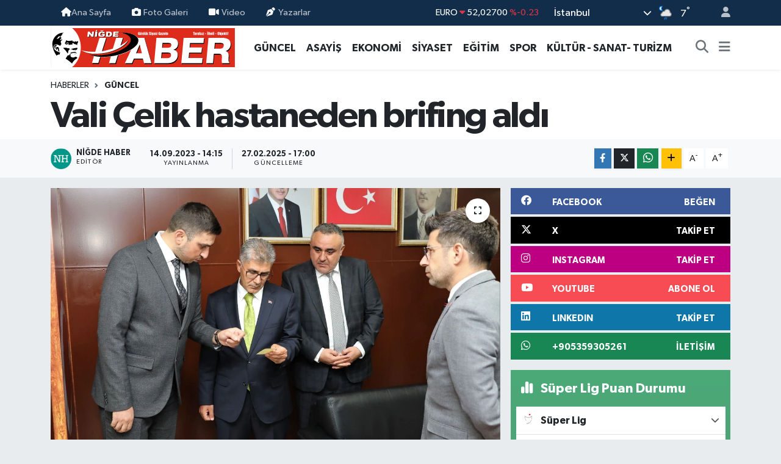

--- FILE ---
content_type: text/html; charset=UTF-8
request_url: https://www.nigdehaber.com.tr/vali-celik-hastaneden-brifing-aldi
body_size: 25540
content:
<!DOCTYPE html>
<html lang="tr" data-theme="flow">
<head>
<link rel="dns-prefetch" href="//www.nigdehaber.com.tr">
<link rel="dns-prefetch" href="//nigdehabercomtr.teimg.com">
<link rel="dns-prefetch" href="//static.tebilisim.com">
<link rel="dns-prefetch" href="//www.googletagmanager.com">
<link rel="dns-prefetch" href="//www.facebook.com">
<link rel="dns-prefetch" href="//www.twitter.com">
<link rel="dns-prefetch" href="//www.instagram.com">
<link rel="dns-prefetch" href="//www.linkedin.com">
<link rel="dns-prefetch" href="//www.youtube.com">
<link rel="dns-prefetch" href="//api.whatsapp.com">
<link rel="dns-prefetch" href="//www.w3.org">
<link rel="dns-prefetch" href="//x.com">
<link rel="dns-prefetch" href="//pinterest.com">
<link rel="dns-prefetch" href="//t.me">
<link rel="dns-prefetch" href="//facebook.com">
<link rel="dns-prefetch" href="//media.api-sports.io">
<link rel="dns-prefetch" href="//tebilisim.com">
<link rel="dns-prefetch" href="//twitter.com">

    <meta charset="utf-8">
<title>Vali Çelik hastaneden brifing aldı - Niğde Haber Gazetesi</title>
<link rel="canonical" href="https://www.nigdehaber.com.tr/vali-celik-hastaneden-brifing-aldi">
<meta name="viewport" content="width=device-width,initial-scale=1">
<meta name="X-UA-Compatible" content="IE=edge">
<meta name="robots" content="max-image-preview:large">
<meta name="theme-color" content="#122d4a">
<meta name="title" content="Vali Çelik hastaneden brifing aldı">
<meta name="articleSection" content="news">
<meta name="datePublished" content="2023-09-14T14:15:00+03:00">
<meta name="dateModified" content="2025-02-27T17:00:08+03:00">
<meta name="articleAuthor" content="Niğde Haber">
<meta name="author" content="Niğde Haber">
<link rel="amphtml" href="https://www.nigdehaber.com.tr/vali-celik-hastaneden-brifing-aldi/amp">
<meta property="og:site_name" content="Niğde Haber Gazetesi">
<meta property="og:title" content="Vali Çelik hastaneden brifing aldı">
<meta property="og:description" content="">
<meta property="og:url" content="https://www.nigdehaber.com.tr/vali-celik-hastaneden-brifing-aldi">
<meta property="og:image" content="https://nigdehabercomtr.teimg.com/nigdehaber-com-tr/uploads/2023/09/vali-celik-hastanede-brifing-aldi-2.jpeg">
<meta property="og:type" content="article">
<meta property="og:article:published_time" content="2023-09-14T14:15:00+03:00">
<meta property="og:article:modified_time" content="2025-02-27T17:00:08+03:00">
<meta name="twitter:card" content="summary_large_image">
<meta name="twitter:site" content="@nigde_haber">
<meta name="twitter:title" content="Vali Çelik hastaneden brifing aldı">
<meta name="twitter:description" content="">
<meta name="twitter:image" content="https://nigdehabercomtr.teimg.com/nigdehaber-com-tr/uploads/2023/09/vali-celik-hastanede-brifing-aldi-2.jpeg">
<meta name="twitter:url" content="https://www.nigdehaber.com.tr/vali-celik-hastaneden-brifing-aldi">
<link rel="shortcut icon" type="image/x-icon" href="https://nigdehabercomtr.teimg.com/nigdehaber-com-tr/uploads/2023/07/587fb3a05e.jpg">
<link rel="manifest" href="https://www.nigdehaber.com.tr/manifest.json?v=6.6.4" />
<link rel="preload" href="https://static.tebilisim.com/flow/assets/css/font-awesome/fa-solid-900.woff2" as="font" type="font/woff2" crossorigin />
<link rel="preload" href="https://static.tebilisim.com/flow/assets/css/font-awesome/fa-brands-400.woff2" as="font" type="font/woff2" crossorigin />
<link rel="preload" href="https://static.tebilisim.com/flow/assets/css/weather-icons/font/weathericons-regular-webfont.woff2" as="font" type="font/woff2" crossorigin />
<link rel="preload" href="https://static.tebilisim.com/flow/vendor/te/fonts/gibson/Gibson-Bold.woff2" as="font" type="font/woff2" crossorigin />
<link rel="preload" href="https://static.tebilisim.com/flow/vendor/te/fonts/gibson/Gibson-BoldItalic.woff2" as="font" type="font/woff2" crossorigin />
<link rel="preload" href="https://static.tebilisim.com/flow/vendor/te/fonts/gibson/Gibson-Italic.woff2" as="font" type="font/woff2" crossorigin />
<link rel="preload" href="https://static.tebilisim.com/flow/vendor/te/fonts/gibson/Gibson-Light.woff2" as="font" type="font/woff2" crossorigin />
<link rel="preload" href="https://static.tebilisim.com/flow/vendor/te/fonts/gibson/Gibson-LightItalic.woff2" as="font" type="font/woff2" crossorigin />
<link rel="preload" href="https://static.tebilisim.com/flow/vendor/te/fonts/gibson/Gibson-SemiBold.woff2" as="font" type="font/woff2" crossorigin />
<link rel="preload" href="https://static.tebilisim.com/flow/vendor/te/fonts/gibson/Gibson-SemiBoldItalic.woff2" as="font" type="font/woff2" crossorigin />
<link rel="preload" href="https://static.tebilisim.com/flow/vendor/te/fonts/gibson/Gibson.woff2" as="font" type="font/woff2" crossorigin />


<link rel="preload" as="style" href="https://static.tebilisim.com/flow/vendor/te/fonts/gibson.css?v=6.6.4">
<link rel="stylesheet" href="https://static.tebilisim.com/flow/vendor/te/fonts/gibson.css?v=6.6.4">

<style>:root {
        --te-link-color: #333;
        --te-link-hover-color: #000;
        --te-font: "Gibson";
        --te-secondary-font: "Gibson";
        --te-h1-font-size: 60px;
        --te-color: #122d4a;
        --te-hover-color: #194c82;
        --mm-ocd-width: 85%!important; /*  Mobil Menü Genişliği */
        --swiper-theme-color: var(--te-color)!important;
        --header-13-color: #ffc107;
    }</style><link rel="preload" as="style" href="https://static.tebilisim.com/flow/assets/vendor/bootstrap/css/bootstrap.min.css?v=6.6.4">
<link rel="stylesheet" href="https://static.tebilisim.com/flow/assets/vendor/bootstrap/css/bootstrap.min.css?v=6.6.4">
<link rel="preload" as="style" href="https://static.tebilisim.com/flow/assets/css/app6.6.4.min.css">
<link rel="stylesheet" href="https://static.tebilisim.com/flow/assets/css/app6.6.4.min.css">



<script type="application/ld+json">{"@context":"https:\/\/schema.org","@type":"WebSite","url":"https:\/\/www.nigdehaber.com.tr","potentialAction":{"@type":"SearchAction","target":"https:\/\/www.nigdehaber.com.tr\/arama?q={query}","query-input":"required name=query"}}</script>

<script type="application/ld+json">{"@context":"https:\/\/schema.org","@type":"NewsMediaOrganization","url":"https:\/\/www.nigdehaber.com.tr","name":"Ni\u011fde Haber, Ni\u011fde Haber Gazetesi, Ni\u011fde gazete","logo":"https:\/\/nigdehabercomtr.teimg.com\/nigdehaber-com-tr\/uploads\/2023\/07\/nigde-haber-logo-svg.svg","sameAs":["https:\/\/www.facebook.com\/nigdehabergazetesi","https:\/\/www.twitter.com\/nigde_haber","https:\/\/www.linkedin.com\/in\/nigdehaber\/","https:\/\/www.youtube.com\/https:\/\/www.youtube.com\/channel\/UC0GcR6ZwxNG2QQQd1Gi02Aw","https:\/\/www.instagram.com\/nigdehabergazetesi"]}</script>

<script type="application/ld+json">{"@context":"https:\/\/schema.org","@graph":[{"@type":"SiteNavigationElement","name":"Ana Sayfa","url":"https:\/\/www.nigdehaber.com.tr","@id":"https:\/\/www.nigdehaber.com.tr"},{"@type":"SiteNavigationElement","name":"EKONOM\u0130","url":"https:\/\/www.nigdehaber.com.tr\/ekonomi","@id":"https:\/\/www.nigdehaber.com.tr\/ekonomi"},{"@type":"SiteNavigationElement","name":"G\u00dcNCEL","url":"https:\/\/www.nigdehaber.com.tr\/guncel","@id":"https:\/\/www.nigdehaber.com.tr\/guncel"},{"@type":"SiteNavigationElement","name":"S\u0130YASET","url":"https:\/\/www.nigdehaber.com.tr\/siyaset","@id":"https:\/\/www.nigdehaber.com.tr\/siyaset"},{"@type":"SiteNavigationElement","name":"SPOR","url":"https:\/\/www.nigdehaber.com.tr\/spor","@id":"https:\/\/www.nigdehaber.com.tr\/spor"},{"@type":"SiteNavigationElement","name":"E\u011e\u0130T\u0130M","url":"https:\/\/www.nigdehaber.com.tr\/egitim","@id":"https:\/\/www.nigdehaber.com.tr\/egitim"},{"@type":"SiteNavigationElement","name":"D\u00dcNYA","url":"https:\/\/www.nigdehaber.com.tr\/dunya","@id":"https:\/\/www.nigdehaber.com.tr\/dunya"},{"@type":"SiteNavigationElement","name":"SA\u011eLIK","url":"https:\/\/www.nigdehaber.com.tr\/saglik","@id":"https:\/\/www.nigdehaber.com.tr\/saglik"},{"@type":"SiteNavigationElement","name":"TEKNOLOJ\u0130","url":"https:\/\/www.nigdehaber.com.tr\/teknoloji","@id":"https:\/\/www.nigdehaber.com.tr\/teknoloji"},{"@type":"SiteNavigationElement","name":"YA\u015eAM","url":"https:\/\/www.nigdehaber.com.tr\/yasam","@id":"https:\/\/www.nigdehaber.com.tr\/yasam"},{"@type":"SiteNavigationElement","name":"K\u00dcLT\u00dcR - SANAT- TUR\u0130ZM","url":"https:\/\/www.nigdehaber.com.tr\/kultur-sanat-turizm","@id":"https:\/\/www.nigdehaber.com.tr\/kultur-sanat-turizm"},{"@type":"SiteNavigationElement","name":"YEREL","url":"https:\/\/www.nigdehaber.com.tr\/yerel","@id":"https:\/\/www.nigdehaber.com.tr\/yerel"},{"@type":"SiteNavigationElement","name":"D\u0130\u011eER","url":"https:\/\/www.nigdehaber.com.tr\/diger","@id":"https:\/\/www.nigdehaber.com.tr\/diger"},{"@type":"SiteNavigationElement","name":"R\u00d6PORTAJ","url":"https:\/\/www.nigdehaber.com.tr\/roportaj","@id":"https:\/\/www.nigdehaber.com.tr\/roportaj"},{"@type":"SiteNavigationElement","name":"2015 SE\u00c7\u0130MLER","url":"https:\/\/www.nigdehaber.com.tr\/2015-secimler","@id":"https:\/\/www.nigdehaber.com.tr\/2015-secimler"},{"@type":"SiteNavigationElement","name":"B\u0130YOGRAF\u0130","url":"https:\/\/www.nigdehaber.com.tr\/biyografi","@id":"https:\/\/www.nigdehaber.com.tr\/biyografi"},{"@type":"SiteNavigationElement","name":"YA\u015eAM KO\u00c7U ","url":"https:\/\/www.nigdehaber.com.tr\/yasam-kocu","@id":"https:\/\/www.nigdehaber.com.tr\/yasam-kocu"},{"@type":"SiteNavigationElement","name":"ASAY\u0130\u015e ","url":"https:\/\/www.nigdehaber.com.tr\/asayis","@id":"https:\/\/www.nigdehaber.com.tr\/asayis"},{"@type":"SiteNavigationElement","name":"YA\u015eAM","url":"https:\/\/www.nigdehaber.com.tr\/yasam-1","@id":"https:\/\/www.nigdehaber.com.tr\/yasam-1"},{"@type":"SiteNavigationElement","name":"TARIM","url":"https:\/\/www.nigdehaber.com.tr\/tarim","@id":"https:\/\/www.nigdehaber.com.tr\/tarim"},{"@type":"SiteNavigationElement","name":"ULUKI\u015eLA","url":"https:\/\/www.nigdehaber.com.tr\/ulukisla","@id":"https:\/\/www.nigdehaber.com.tr\/ulukisla"},{"@type":"SiteNavigationElement","name":"BOR","url":"https:\/\/www.nigdehaber.com.tr\/bor","@id":"https:\/\/www.nigdehaber.com.tr\/bor"},{"@type":"SiteNavigationElement","name":"ALTUNH\u0130SAR","url":"https:\/\/www.nigdehaber.com.tr\/altunhisar","@id":"https:\/\/www.nigdehaber.com.tr\/altunhisar"},{"@type":"SiteNavigationElement","name":"\u00c7AMARDI","url":"https:\/\/www.nigdehaber.com.tr\/camardi","@id":"https:\/\/www.nigdehaber.com.tr\/camardi"},{"@type":"SiteNavigationElement","name":"\u00c7\u0130FTL\u0130K","url":"https:\/\/www.nigdehaber.com.tr\/ciftlik","@id":"https:\/\/www.nigdehaber.com.tr\/ciftlik"},{"@type":"SiteNavigationElement","name":"RESM\u0130 \u0130LAN","url":"https:\/\/www.nigdehaber.com.tr\/resmi-ilan","@id":"https:\/\/www.nigdehaber.com.tr\/resmi-ilan"},{"@type":"SiteNavigationElement","name":"E - GAZETE","url":"https:\/\/www.nigdehaber.com.tr\/e-gazete","@id":"https:\/\/www.nigdehaber.com.tr\/e-gazete"},{"@type":"SiteNavigationElement","name":"\u0130leti\u015fim","url":"https:\/\/www.nigdehaber.com.tr\/iletisim","@id":"https:\/\/www.nigdehaber.com.tr\/iletisim"},{"@type":"SiteNavigationElement","name":"Gizlilik S\u00f6zle\u015fmesi","url":"https:\/\/www.nigdehaber.com.tr\/gizlilik-sozlesmesi","@id":"https:\/\/www.nigdehaber.com.tr\/gizlilik-sozlesmesi"},{"@type":"SiteNavigationElement","name":"Yazarlar","url":"https:\/\/www.nigdehaber.com.tr\/yazarlar","@id":"https:\/\/www.nigdehaber.com.tr\/yazarlar"},{"@type":"SiteNavigationElement","name":"Foto Galeri","url":"https:\/\/www.nigdehaber.com.tr\/foto-galeri","@id":"https:\/\/www.nigdehaber.com.tr\/foto-galeri"},{"@type":"SiteNavigationElement","name":"Video Galeri","url":"https:\/\/www.nigdehaber.com.tr\/video","@id":"https:\/\/www.nigdehaber.com.tr\/video"},{"@type":"SiteNavigationElement","name":"Biyografiler","url":"https:\/\/www.nigdehaber.com.tr\/biyografi","@id":"https:\/\/www.nigdehaber.com.tr\/biyografi"},{"@type":"SiteNavigationElement","name":"Vefatlar","url":"https:\/\/www.nigdehaber.com.tr\/vefat","@id":"https:\/\/www.nigdehaber.com.tr\/vefat"},{"@type":"SiteNavigationElement","name":"R\u00f6portajlar","url":"https:\/\/www.nigdehaber.com.tr\/roportaj","@id":"https:\/\/www.nigdehaber.com.tr\/roportaj"},{"@type":"SiteNavigationElement","name":"Anketler","url":"https:\/\/www.nigdehaber.com.tr\/anketler","@id":"https:\/\/www.nigdehaber.com.tr\/anketler"},{"@type":"SiteNavigationElement","name":"Cibitoke Bug\u00fcn, Yar\u0131n ve 1 Haftal\u0131k Hava Durumu Tahmini","url":"https:\/\/www.nigdehaber.com.tr\/cibitoke-hava-durumu","@id":"https:\/\/www.nigdehaber.com.tr\/cibitoke-hava-durumu"},{"@type":"SiteNavigationElement","name":"Cibitoke Namaz Vakitleri","url":"https:\/\/www.nigdehaber.com.tr\/cibitoke-namaz-vakitleri","@id":"https:\/\/www.nigdehaber.com.tr\/cibitoke-namaz-vakitleri"},{"@type":"SiteNavigationElement","name":"Puan Durumu ve Fikst\u00fcr","url":"https:\/\/www.nigdehaber.com.tr\/futbol\/st-super-lig-puan-durumu-ve-fikstur","@id":"https:\/\/www.nigdehaber.com.tr\/futbol\/st-super-lig-puan-durumu-ve-fikstur"}]}</script>

<script type="application/ld+json">{"@context":"https:\/\/schema.org","@type":"BreadcrumbList","itemListElement":[{"@type":"ListItem","position":1,"item":{"@type":"Thing","@id":"https:\/\/www.nigdehaber.com.tr","name":"Haberler"}}]}</script>
<script type="application/ld+json">{"@context":"https:\/\/schema.org","@type":"NewsArticle","headline":"Vali \u00c7elik hastaneden brifing ald\u0131","articleSection":"G\u00dcNCEL","dateCreated":"2023-09-14T14:15:00+03:00","datePublished":"2023-09-14T14:15:00+03:00","dateModified":"2025-02-27T17:00:08+03:00","wordCount":113,"genre":"news","mainEntityOfPage":{"@type":"WebPage","@id":"https:\/\/www.nigdehaber.com.tr\/vali-celik-hastaneden-brifing-aldi"},"articleBody":"<p>Ni\u011fde Valisi Cahit \u00c7elik, Ni\u011fde \u00d6mer Halisdemir \u00dcniversitesi E\u011fitim ve Ara\u015ft\u0131rma Hastanesini ziyaret ederek brifing ald\u0131.<br \/>\r\nVali \u00c7elik Hastane Ba\u015fhekimli\u011fini ziyaretinde Ba\u015fhekim Dr. \u00d6\u011fretim \u00dcyesi Yakup \u00c7etinkaya'dan hastane ile ilgili brifing ald\u0131. Ard\u0131ndan hastanede yeni olu\u015fturulan Gaziler ve \u015eehit Yak\u0131nlar\u0131 ve Bas\u0131n Yay\u0131n Birimini ziyaret ederek, birim sorumlusu Behl\u00fcl Yasin Aksoy'dan bilgi ald\u0131.<br \/>\r\nYeni hastane in\u015faat\u0131n\u0131 gezerek bilgi alan Vali \u00c7elik\u2019e hastane ziyaretinde Ni\u011fde \u0130l Sa\u011fl\u0131k M\u00fcd\u00fcr\u00fc Dr. Koray Okur, Kamu Hastaneleri Ba\u015fkan\u0131 Dr. \u00d6\u011fretim \u00dcyesi Do\u011fan Bahad\u0131r \u0130nan ve Hastane Y\u00f6neticileri kat\u0131ld\u0131.<br \/>\r\n<b>(Dahi GED\u0130K)<\/b><br \/>\r\n<img alt=\"Vali \u00c7elik Hastanede brifing ald\u0131 6\" class=\"img-fluid detail-photo\" src=\"https:\/\/nigdehabercomtr.teimg.com\/nigdehaber-com-tr\/uploads\/2023\/09\/vali-celik-hastanede-brifing-aldi-6.jpeg\" style=\"width: 457px; height: 363.562px;\" \/><br \/>\r\n<img alt=\"Vali \u00c7elik Hastanede brifing ald\u0131 5\" class=\"img-fluid detail-photo\" src=\"https:\/\/nigdehabercomtr.teimg.com\/nigdehaber-com-tr\/uploads\/2023\/09\/vali-celik-hastanede-brifing-aldi-5.jpeg\" style=\"width: 455px; height: 283.625px;\" \/><br \/>\r\n<img alt=\"Vali \u00c7elik Hastanede brifing ald\u0131 4\" class=\"img-fluid detail-photo\" src=\"https:\/\/nigdehabercomtr.teimg.com\/nigdehaber-com-tr\/uploads\/2023\/09\/vali-celik-hastanede-brifing-aldi-4.jpeg\" style=\"width: 458px; height: 305.188px;\" \/><br \/>\r\n<img alt=\"Vali \u00c7elik Hastanede brifing ald\u0131 3\" class=\"img-fluid detail-photo\" src=\"https:\/\/nigdehabercomtr.teimg.com\/nigdehaber-com-tr\/uploads\/2023\/09\/vali-celik-hastanede-brifing-aldi-3.jpeg\" style=\"width: 458px; height: 305.188px;\" \/><br \/>\r\n<img alt=\"Vali \u00c7elik Hastanede brifing ald\u0131 1\" class=\"img-fluid detail-photo\" src=\"https:\/\/nigdehabercomtr.teimg.com\/nigdehaber-com-tr\/uploads\/2023\/09\/vali-celik-hastanede-brifing-aldi-1.jpeg\" style=\"width: 458px; height: 305.188px;\" \/><\/p>","inLanguage":"tr-TR","keywords":[],"image":{"@type":"ImageObject","url":"https:\/\/nigdehabercomtr.teimg.com\/crop\/1280x720\/nigdehaber-com-tr\/uploads\/2023\/09\/vali-celik-hastanede-brifing-aldi-2.jpeg","width":"1280","height":"720","caption":"Vali \u00c7elik hastaneden brifing ald\u0131"},"publishingPrinciples":"https:\/\/www.nigdehaber.com.tr\/gizlilik-sozlesmesi","isFamilyFriendly":"http:\/\/schema.org\/True","isAccessibleForFree":"http:\/\/schema.org\/True","publisher":{"@type":"Organization","name":"Ni\u011fde Haber, Ni\u011fde Haber Gazetesi, Ni\u011fde gazete","image":"https:\/\/nigdehabercomtr.teimg.com\/nigdehaber-com-tr\/uploads\/2023\/07\/nigde-haber-logo-svg.svg","logo":{"@type":"ImageObject","url":"https:\/\/nigdehabercomtr.teimg.com\/nigdehaber-com-tr\/uploads\/2023\/07\/nigde-haber-logo-svg.svg","width":"640","height":"375"}},"author":{"@type":"Person","name":"Ni\u011fde Haber","honorificPrefix":"","jobTitle":"","url":null}}</script>









<script async data-cfasync="false"
	src="https://www.googletagmanager.com/gtag/js?id=G-815M9GDBNG"></script>
<script data-cfasync="false">
	window.dataLayer = window.dataLayer || [];
	  function gtag(){dataLayer.push(arguments);}
	  gtag('js', new Date());
	  gtag('config', 'G-815M9GDBNG');
</script>




</head>




<body class="d-flex flex-column min-vh-100">

    
    

    <header class="header-4">
    <div class="top-header d-none d-lg-block">
        <div class="container">
            <div class="d-flex justify-content-between align-items-center">

                <ul  class="top-menu nav small sticky-top">
        <li class="nav-item   ">
        <a href="https://www.nigdehaber.com.tr" class="nav-link pe-3" target="_self" title="Ana Sayfa"><i class="fa fa-home text-light mr-1"></i>Ana Sayfa</a>
        
    </li>
        <li class="nav-item   ">
        <a href="/foto-galeri" class="nav-link pe-3" target="_self" title="Foto Galeri"><i class="fa fa-camera me-1 text-light mr-1"></i>Foto Galeri</a>
        
    </li>
        <li class="nav-item   ">
        <a href="/video" class="nav-link pe-3" target="_self" title="Video"><i class="fa fa-video me-1 text-light mr-1"></i>Video</a>
        
    </li>
        <li class="nav-item   ">
        <a href="/yazarlar" class="nav-link pe-3" target="_self" title="Yazarlar"><i class="fa fa-pen-nib me-1 text-light mr-1"></i>Yazarlar</a>
        
    </li>
    </ul>


                                    <div class="position-relative overflow-hidden ms-auto text-end" style="height: 36px;">
                        <!-- PİYASALAR -->
        <div class="newsticker mini small">
        <ul class="newsticker__list list-unstyled" data-header="4">
            <li class="newsticker__item col dolar">DOLAR
                <span class="text-success"><i class="fa fa-caret-up"></i></span>
                <span class="value">43,47490</span>
                <span class="text-success">%0.13</span>
            </li>
            <li class="newsticker__item col euro">EURO
                <span class="text-danger"><i class="fa fa-caret-down"></i></span>
                <span class="value">52,02700</span>
                <span class="text-danger">%-0.23</span>
            </li>
            <li class="newsticker__item col euro">STERLİN
                <span class="text-danger"><i class="fa fa-caret-down"></i></span>
                <span class="value">60,21000</span>
                <span class="text-danger">%-0.12</span>
            </li>
            <li class="newsticker__item col altin">G.ALTIN
                <span class="text-success"><i class="fa fa-caret-up"></i></span>
                <span class="value">7613,13000</span>
                <span class="text-success">%1.87</span>
            </li>
            <li class="newsticker__item col bist">BİST100
                <span class="text-success"><i class="fa fa-caret-up"></i></span>
                <span class="value">13.831,00</span>
                <span class="text-success">%316</span>
            </li>
            <li class="newsticker__item col btc">BITCOIN
                <span class="text-danger"><i class="fa fa-caret-down"></i></span>
                <span class="value">84.234,21</span>
                <span class="text-danger">%-5.3</span>
            </li>
        </ul>
    </div>
    

                    </div>
                    <div class="d-flex justify-content-end align-items-center text-light ms-4 weather-widget mini">
                        <!-- HAVA DURUMU -->

<input type="hidden" name="widget_setting_weathercity" value="38.09930860,34.68565090" />

            <div class="weather d-none d-xl-block me-2" data-header="4">
            <div class="custom-selectbox text-white" onclick="toggleDropdown(this)" style="width: 100%">
    <div class="d-flex justify-content-between align-items-center">
        <span style="">İstanbul</span>
        <i class="fas fa-chevron-down" style="font-size: 14px"></i>
    </div>
    <ul class="bg-white text-dark overflow-widget" style="min-height: 100px; max-height: 300px">
                        <li>
            <a href="https://www.nigdehaber.com.tr/adana-hava-durumu" title="Adana Hava Durumu" class="text-dark">
                Adana
            </a>
        </li>
                        <li>
            <a href="https://www.nigdehaber.com.tr/adiyaman-hava-durumu" title="Adıyaman Hava Durumu" class="text-dark">
                Adıyaman
            </a>
        </li>
                        <li>
            <a href="https://www.nigdehaber.com.tr/afyonkarahisar-hava-durumu" title="Afyonkarahisar Hava Durumu" class="text-dark">
                Afyonkarahisar
            </a>
        </li>
                        <li>
            <a href="https://www.nigdehaber.com.tr/agri-hava-durumu" title="Ağrı Hava Durumu" class="text-dark">
                Ağrı
            </a>
        </li>
                        <li>
            <a href="https://www.nigdehaber.com.tr/aksaray-hava-durumu" title="Aksaray Hava Durumu" class="text-dark">
                Aksaray
            </a>
        </li>
                        <li>
            <a href="https://www.nigdehaber.com.tr/amasya-hava-durumu" title="Amasya Hava Durumu" class="text-dark">
                Amasya
            </a>
        </li>
                        <li>
            <a href="https://www.nigdehaber.com.tr/ankara-hava-durumu" title="Ankara Hava Durumu" class="text-dark">
                Ankara
            </a>
        </li>
                        <li>
            <a href="https://www.nigdehaber.com.tr/antalya-hava-durumu" title="Antalya Hava Durumu" class="text-dark">
                Antalya
            </a>
        </li>
                        <li>
            <a href="https://www.nigdehaber.com.tr/ardahan-hava-durumu" title="Ardahan Hava Durumu" class="text-dark">
                Ardahan
            </a>
        </li>
                        <li>
            <a href="https://www.nigdehaber.com.tr/artvin-hava-durumu" title="Artvin Hava Durumu" class="text-dark">
                Artvin
            </a>
        </li>
                        <li>
            <a href="https://www.nigdehaber.com.tr/aydin-hava-durumu" title="Aydın Hava Durumu" class="text-dark">
                Aydın
            </a>
        </li>
                        <li>
            <a href="https://www.nigdehaber.com.tr/balikesir-hava-durumu" title="Balıkesir Hava Durumu" class="text-dark">
                Balıkesir
            </a>
        </li>
                        <li>
            <a href="https://www.nigdehaber.com.tr/bartin-hava-durumu" title="Bartın Hava Durumu" class="text-dark">
                Bartın
            </a>
        </li>
                        <li>
            <a href="https://www.nigdehaber.com.tr/batman-hava-durumu" title="Batman Hava Durumu" class="text-dark">
                Batman
            </a>
        </li>
                        <li>
            <a href="https://www.nigdehaber.com.tr/bayburt-hava-durumu" title="Bayburt Hava Durumu" class="text-dark">
                Bayburt
            </a>
        </li>
                        <li>
            <a href="https://www.nigdehaber.com.tr/bilecik-hava-durumu" title="Bilecik Hava Durumu" class="text-dark">
                Bilecik
            </a>
        </li>
                        <li>
            <a href="https://www.nigdehaber.com.tr/bingol-hava-durumu" title="Bingöl Hava Durumu" class="text-dark">
                Bingöl
            </a>
        </li>
                        <li>
            <a href="https://www.nigdehaber.com.tr/bitlis-hava-durumu" title="Bitlis Hava Durumu" class="text-dark">
                Bitlis
            </a>
        </li>
                        <li>
            <a href="https://www.nigdehaber.com.tr/bolu-hava-durumu" title="Bolu Hava Durumu" class="text-dark">
                Bolu
            </a>
        </li>
                        <li>
            <a href="https://www.nigdehaber.com.tr/burdur-hava-durumu" title="Burdur Hava Durumu" class="text-dark">
                Burdur
            </a>
        </li>
                        <li>
            <a href="https://www.nigdehaber.com.tr/bursa-hava-durumu" title="Bursa Hava Durumu" class="text-dark">
                Bursa
            </a>
        </li>
                        <li>
            <a href="https://www.nigdehaber.com.tr/canakkale-hava-durumu" title="Çanakkale Hava Durumu" class="text-dark">
                Çanakkale
            </a>
        </li>
                        <li>
            <a href="https://www.nigdehaber.com.tr/cankiri-hava-durumu" title="Çankırı Hava Durumu" class="text-dark">
                Çankırı
            </a>
        </li>
                        <li>
            <a href="https://www.nigdehaber.com.tr/corum-hava-durumu" title="Çorum Hava Durumu" class="text-dark">
                Çorum
            </a>
        </li>
                        <li>
            <a href="https://www.nigdehaber.com.tr/denizli-hava-durumu" title="Denizli Hava Durumu" class="text-dark">
                Denizli
            </a>
        </li>
                        <li>
            <a href="https://www.nigdehaber.com.tr/diyarbakir-hava-durumu" title="Diyarbakır Hava Durumu" class="text-dark">
                Diyarbakır
            </a>
        </li>
                        <li>
            <a href="https://www.nigdehaber.com.tr/duzce-hava-durumu" title="Düzce Hava Durumu" class="text-dark">
                Düzce
            </a>
        </li>
                        <li>
            <a href="https://www.nigdehaber.com.tr/edirne-hava-durumu" title="Edirne Hava Durumu" class="text-dark">
                Edirne
            </a>
        </li>
                        <li>
            <a href="https://www.nigdehaber.com.tr/elazig-hava-durumu" title="Elazığ Hava Durumu" class="text-dark">
                Elazığ
            </a>
        </li>
                        <li>
            <a href="https://www.nigdehaber.com.tr/erzincan-hava-durumu" title="Erzincan Hava Durumu" class="text-dark">
                Erzincan
            </a>
        </li>
                        <li>
            <a href="https://www.nigdehaber.com.tr/erzurum-hava-durumu" title="Erzurum Hava Durumu" class="text-dark">
                Erzurum
            </a>
        </li>
                        <li>
            <a href="https://www.nigdehaber.com.tr/eskisehir-hava-durumu" title="Eskişehir Hava Durumu" class="text-dark">
                Eskişehir
            </a>
        </li>
                        <li>
            <a href="https://www.nigdehaber.com.tr/gaziantep-hava-durumu" title="Gaziantep Hava Durumu" class="text-dark">
                Gaziantep
            </a>
        </li>
                        <li>
            <a href="https://www.nigdehaber.com.tr/giresun-hava-durumu" title="Giresun Hava Durumu" class="text-dark">
                Giresun
            </a>
        </li>
                        <li>
            <a href="https://www.nigdehaber.com.tr/gumushane-hava-durumu" title="Gümüşhane Hava Durumu" class="text-dark">
                Gümüşhane
            </a>
        </li>
                        <li>
            <a href="https://www.nigdehaber.com.tr/hakkari-hava-durumu" title="Hakkâri Hava Durumu" class="text-dark">
                Hakkâri
            </a>
        </li>
                        <li>
            <a href="https://www.nigdehaber.com.tr/hatay-hava-durumu" title="Hatay Hava Durumu" class="text-dark">
                Hatay
            </a>
        </li>
                        <li>
            <a href="https://www.nigdehaber.com.tr/igdir-hava-durumu" title="Iğdır Hava Durumu" class="text-dark">
                Iğdır
            </a>
        </li>
                        <li>
            <a href="https://www.nigdehaber.com.tr/isparta-hava-durumu" title="Isparta Hava Durumu" class="text-dark">
                Isparta
            </a>
        </li>
                        <li>
            <a href="https://www.nigdehaber.com.tr/istanbul-hava-durumu" title="İstanbul Hava Durumu" class="text-dark">
                İstanbul
            </a>
        </li>
                        <li>
            <a href="https://www.nigdehaber.com.tr/izmir-hava-durumu" title="İzmir Hava Durumu" class="text-dark">
                İzmir
            </a>
        </li>
                        <li>
            <a href="https://www.nigdehaber.com.tr/kahramanmaras-hava-durumu" title="Kahramanmaraş Hava Durumu" class="text-dark">
                Kahramanmaraş
            </a>
        </li>
                        <li>
            <a href="https://www.nigdehaber.com.tr/karabuk-hava-durumu" title="Karabük Hava Durumu" class="text-dark">
                Karabük
            </a>
        </li>
                        <li>
            <a href="https://www.nigdehaber.com.tr/karaman-hava-durumu" title="Karaman Hava Durumu" class="text-dark">
                Karaman
            </a>
        </li>
                        <li>
            <a href="https://www.nigdehaber.com.tr/kars-hava-durumu" title="Kars Hava Durumu" class="text-dark">
                Kars
            </a>
        </li>
                        <li>
            <a href="https://www.nigdehaber.com.tr/kastamonu-hava-durumu" title="Kastamonu Hava Durumu" class="text-dark">
                Kastamonu
            </a>
        </li>
                        <li>
            <a href="https://www.nigdehaber.com.tr/kayseri-hava-durumu" title="Kayseri Hava Durumu" class="text-dark">
                Kayseri
            </a>
        </li>
                        <li>
            <a href="https://www.nigdehaber.com.tr/kilis-hava-durumu" title="Kilis Hava Durumu" class="text-dark">
                Kilis
            </a>
        </li>
                        <li>
            <a href="https://www.nigdehaber.com.tr/kirikkale-hava-durumu" title="Kırıkkale Hava Durumu" class="text-dark">
                Kırıkkale
            </a>
        </li>
                        <li>
            <a href="https://www.nigdehaber.com.tr/kirklareli-hava-durumu" title="Kırklareli Hava Durumu" class="text-dark">
                Kırklareli
            </a>
        </li>
                        <li>
            <a href="https://www.nigdehaber.com.tr/kirsehir-hava-durumu" title="Kırşehir Hava Durumu" class="text-dark">
                Kırşehir
            </a>
        </li>
                        <li>
            <a href="https://www.nigdehaber.com.tr/kocaeli-hava-durumu" title="Kocaeli Hava Durumu" class="text-dark">
                Kocaeli
            </a>
        </li>
                        <li>
            <a href="https://www.nigdehaber.com.tr/konya-hava-durumu" title="Konya Hava Durumu" class="text-dark">
                Konya
            </a>
        </li>
                        <li>
            <a href="https://www.nigdehaber.com.tr/kutahya-hava-durumu" title="Kütahya Hava Durumu" class="text-dark">
                Kütahya
            </a>
        </li>
                        <li>
            <a href="https://www.nigdehaber.com.tr/malatya-hava-durumu" title="Malatya Hava Durumu" class="text-dark">
                Malatya
            </a>
        </li>
                        <li>
            <a href="https://www.nigdehaber.com.tr/manisa-hava-durumu" title="Manisa Hava Durumu" class="text-dark">
                Manisa
            </a>
        </li>
                        <li>
            <a href="https://www.nigdehaber.com.tr/mardin-hava-durumu" title="Mardin Hava Durumu" class="text-dark">
                Mardin
            </a>
        </li>
                        <li>
            <a href="https://www.nigdehaber.com.tr/mersin-hava-durumu" title="Mersin Hava Durumu" class="text-dark">
                Mersin
            </a>
        </li>
                        <li>
            <a href="https://www.nigdehaber.com.tr/mugla-hava-durumu" title="Muğla Hava Durumu" class="text-dark">
                Muğla
            </a>
        </li>
                        <li>
            <a href="https://www.nigdehaber.com.tr/mus-hava-durumu" title="Muş Hava Durumu" class="text-dark">
                Muş
            </a>
        </li>
                        <li>
            <a href="https://www.nigdehaber.com.tr/nevsehir-hava-durumu" title="Nevşehir Hava Durumu" class="text-dark">
                Nevşehir
            </a>
        </li>
                        <li>
            <a href="https://www.nigdehaber.com.tr/nigde-hava-durumu" title="Niğde Hava Durumu" class="text-dark">
                Niğde
            </a>
        </li>
                        <li>
            <a href="https://www.nigdehaber.com.tr/ordu-hava-durumu" title="Ordu Hava Durumu" class="text-dark">
                Ordu
            </a>
        </li>
                        <li>
            <a href="https://www.nigdehaber.com.tr/osmaniye-hava-durumu" title="Osmaniye Hava Durumu" class="text-dark">
                Osmaniye
            </a>
        </li>
                        <li>
            <a href="https://www.nigdehaber.com.tr/rize-hava-durumu" title="Rize Hava Durumu" class="text-dark">
                Rize
            </a>
        </li>
                        <li>
            <a href="https://www.nigdehaber.com.tr/sakarya-hava-durumu" title="Sakarya Hava Durumu" class="text-dark">
                Sakarya
            </a>
        </li>
                        <li>
            <a href="https://www.nigdehaber.com.tr/samsun-hava-durumu" title="Samsun Hava Durumu" class="text-dark">
                Samsun
            </a>
        </li>
                        <li>
            <a href="https://www.nigdehaber.com.tr/sanliurfa-hava-durumu" title="Şanlıurfa Hava Durumu" class="text-dark">
                Şanlıurfa
            </a>
        </li>
                        <li>
            <a href="https://www.nigdehaber.com.tr/siirt-hava-durumu" title="Siirt Hava Durumu" class="text-dark">
                Siirt
            </a>
        </li>
                        <li>
            <a href="https://www.nigdehaber.com.tr/sinop-hava-durumu" title="Sinop Hava Durumu" class="text-dark">
                Sinop
            </a>
        </li>
                        <li>
            <a href="https://www.nigdehaber.com.tr/sivas-hava-durumu" title="Sivas Hava Durumu" class="text-dark">
                Sivas
            </a>
        </li>
                        <li>
            <a href="https://www.nigdehaber.com.tr/sirnak-hava-durumu" title="Şırnak Hava Durumu" class="text-dark">
                Şırnak
            </a>
        </li>
                        <li>
            <a href="https://www.nigdehaber.com.tr/tekirdag-hava-durumu" title="Tekirdağ Hava Durumu" class="text-dark">
                Tekirdağ
            </a>
        </li>
                        <li>
            <a href="https://www.nigdehaber.com.tr/tokat-hava-durumu" title="Tokat Hava Durumu" class="text-dark">
                Tokat
            </a>
        </li>
                        <li>
            <a href="https://www.nigdehaber.com.tr/trabzon-hava-durumu" title="Trabzon Hava Durumu" class="text-dark">
                Trabzon
            </a>
        </li>
                        <li>
            <a href="https://www.nigdehaber.com.tr/tunceli-hava-durumu" title="Tunceli Hava Durumu" class="text-dark">
                Tunceli
            </a>
        </li>
                        <li>
            <a href="https://www.nigdehaber.com.tr/usak-hava-durumu" title="Uşak Hava Durumu" class="text-dark">
                Uşak
            </a>
        </li>
                        <li>
            <a href="https://www.nigdehaber.com.tr/van-hava-durumu" title="Van Hava Durumu" class="text-dark">
                Van
            </a>
        </li>
                        <li>
            <a href="https://www.nigdehaber.com.tr/yalova-hava-durumu" title="Yalova Hava Durumu" class="text-dark">
                Yalova
            </a>
        </li>
                        <li>
            <a href="https://www.nigdehaber.com.tr/yozgat-hava-durumu" title="Yozgat Hava Durumu" class="text-dark">
                Yozgat
            </a>
        </li>
                        <li>
            <a href="https://www.nigdehaber.com.tr/zonguldak-hava-durumu" title="Zonguldak Hava Durumu" class="text-dark">
                Zonguldak
            </a>
        </li>
            </ul>
</div>

        </div>
        <div class="d-none d-xl-block" data-header="4">
            <span class="lead me-2">
                <img src="//cdn.weatherapi.com/weather/64x64/night/176.png" class="condition" width="26" height="26" alt="7" />
            </span>
            <span class="degree text-white">7</span><sup class="text-white">°</sup>
        </div>
    
<div data-location='{"city":"TUXX0014"}' class="d-none"></div>


                    </div>
                                <ul class="nav ms-4">
                    <li class="nav-item ms-2"><a class="nav-link pe-0" href="/member/login" title="Üyelik Girişi" target="_blank"><i class="fa fa-user"></i></a></li>
                </ul>
            </div>
        </div>
    </div>
    <nav class="main-menu navbar navbar-expand-lg bg-white shadow-sm py-1">
        <div class="container">
            <div class="d-lg-none">
                <a href="#menu" title="Ana Menü"><i class="fa fa-bars fa-lg"></i></a>
            </div>
            <div>
                                <a class="navbar-brand me-0" href="/" title="Niğde Haber Gazetesi">
                    <img src="https://nigdehabercomtr.teimg.com/nigdehaber-com-tr/uploads/2023/07/nigde-haber-logo-svg.svg" alt="Niğde Haber Gazetesi" width="302" height="40" class="light-mode img-fluid flow-logo">
<img src="https://nigdehabercomtr.teimg.com/nigdehaber-com-tr/uploads/2023/07/nigde-haber-logo-svg.svg" alt="Niğde Haber Gazetesi" width="302" height="40" class="dark-mode img-fluid flow-logo d-none">

                </a>
                            </div>
            <div class="d-none d-lg-block">
                <ul  class="nav fw-semibold">
        <li class="nav-item   ">
        <a href="/guncel" class="nav-link nav-link text-dark" target="_self" title="GÜNCEL">GÜNCEL</a>
        
    </li>
        <li class="nav-item   ">
        <a href="/asayis" class="nav-link nav-link text-dark" target="_self" title="ASAYİŞ ">ASAYİŞ </a>
        
    </li>
        <li class="nav-item   ">
        <a href="/ekonomi" class="nav-link nav-link text-dark" target="_self" title="EKONOMİ">EKONOMİ</a>
        
    </li>
        <li class="nav-item   ">
        <a href="/siyaset" class="nav-link nav-link text-dark" target="_self" title="SİYASET">SİYASET</a>
        
    </li>
        <li class="nav-item   ">
        <a href="/egitim" class="nav-link nav-link text-dark" target="_self" title="EĞİTİM">EĞİTİM</a>
        
    </li>
        <li class="nav-item   ">
        <a href="/spor" class="nav-link nav-link text-dark" target="_self" title="SPOR">SPOR</a>
        
    </li>
        <li class="nav-item   ">
        <a href="/kultur-sanat-turizm" class="nav-link nav-link text-dark" target="_self" title="KÜLTÜR - SANAT- TURİZM">KÜLTÜR - SANAT- TURİZM</a>
        
    </li>
    </ul>

            </div>
            <ul class="navigation-menu nav d-flex align-items-center">
                <li class="nav-item">
                    <a href="/arama" class="nav-link" title="Ara">
                        <i class="fa fa-search fa-lg text-secondary"></i>
                    </a>
                </li>
                
                <li class="nav-item dropdown d-none d-lg-block position-static">
                    <a class="nav-link p-0 ms-2 text-secondary" data-bs-toggle="dropdown" href="#" aria-haspopup="true" aria-expanded="false" title="Ana Menü"><i class="fa fa-bars fa-lg"></i></a>
                    <div class="mega-menu dropdown-menu dropdown-menu-end text-capitalize shadow-lg border-0 rounded-0">

    <div class="row g-3 small p-3">

                <div class="col">
            <div class="extra-sections bg-light p-3 border">
                <a href="https://www.nigdehaber.com.tr/istanbul-nobetci-eczaneler" title="Nöbetçi Eczaneler" class="d-block border-bottom pb-2 mb-2" target="_self"><i class="fa-solid fa-capsules me-2"></i>Nöbetçi Eczaneler</a>
<a href="https://www.nigdehaber.com.tr/istanbul-hava-durumu" title="Hava Durumu" class="d-block border-bottom pb-2 mb-2" target="_self"><i class="fa-solid fa-cloud-sun me-2"></i>Hava Durumu</a>
<a href="https://www.nigdehaber.com.tr/istanbul-namaz-vakitleri" title="Namaz Vakitleri" class="d-block border-bottom pb-2 mb-2" target="_self"><i class="fa-solid fa-mosque me-2"></i>Namaz Vakitleri</a>
<a href="https://www.nigdehaber.com.tr/istanbul-trafik-durumu" title="Trafik Durumu" class="d-block border-bottom pb-2 mb-2" target="_self"><i class="fa-solid fa-car me-2"></i>Trafik Durumu</a>
<a href="https://www.nigdehaber.com.tr/futbol/super-lig-puan-durumu-ve-fikstur" title="Süper Lig Puan Durumu ve Fikstür" class="d-block border-bottom pb-2 mb-2" target="_self"><i class="fa-solid fa-chart-bar me-2"></i>Süper Lig Puan Durumu ve Fikstür</a>
<a href="https://www.nigdehaber.com.tr/tum-mansetler" title="Tüm Manşetler" class="d-block border-bottom pb-2 mb-2" target="_self"><i class="fa-solid fa-newspaper me-2"></i>Tüm Manşetler</a>
<a href="https://www.nigdehaber.com.tr/sondakika-haberleri" title="Son Dakika Haberleri" class="d-block border-bottom pb-2 mb-2" target="_self"><i class="fa-solid fa-bell me-2"></i>Son Dakika Haberleri</a>

            </div>
        </div>
        
        <div class="col">
        <a href="/video/kategori/sinema" class="d-block border-bottom  pb-2 mb-2" target="_self" title="Sinema">Sinema</a>
            <a href="/video/kategori/genel" class="d-block border-bottom  pb-2 mb-2" target="_self" title="Genel">Genel</a>
            <a href="/video/kategori/hayvanlar-alemi" class="d-block border-bottom  pb-2 mb-2" target="_self" title="Hayvanlar Alemi">Hayvanlar Alemi</a>
            <a href="/video/kategori/fragmanlar" class="d-block border-bottom  pb-2 mb-2" target="_self" title="Fragmanlar">Fragmanlar</a>
            <a href="/video/kategori/muzik" class="d-block border-bottom  pb-2 mb-2" target="_self" title="Müzik">Müzik</a>
            <a href="/foto-galeri/kategori/yasam" class="d-block border-bottom  pb-2 mb-2" target="_self" title="Yaşam">Yaşam</a>
            <a href="/foto-galeri/kategori/magazin" class="d-block  pb-2 mb-2" target="_self" title="Magazin">Magazin</a>
        </div><div class="col">
            <a href="/foto-galeri/kategori/yurdum-insani" class="d-block border-bottom  pb-2 mb-2" target="_self" title="Yurdum İnsanı">Yurdum İnsanı</a>
            <a href="/foto-galeri/kategori/haber-1" class="d-block border-bottom  pb-2 mb-2" target="_self" title="HABER">HABER</a>
            <a href="/foto-galeri/kategori/spor" class="d-block border-bottom  pb-2 mb-2" target="_self" title="Spor">Spor</a>
            <a href="/foto-galeri/kategori/bilim-teknoloji" class="d-block border-bottom  pb-2 mb-2" target="_self" title="Bilim &amp; Teknoloji">Bilim &amp; Teknoloji</a>
            <a href="/foto-galeri/kategori/karikatur" class="d-block border-bottom  pb-2 mb-2" target="_self" title="Karikatür">Karikatür</a>
            <a href="/foto-galeri/kategori/otomobil" class="d-block border-bottom  pb-2 mb-2" target="_self" title="Otomobil">Otomobil</a>
            <a href="/foto-galeri/kategori/komik" class="d-block  pb-2 mb-2" target="_self" title="Komik">Komik</a>
        </div><div class="col">
            <a href="/foto-galeri/kategori/hayvanlar-alemi" class="d-block border-bottom  pb-2 mb-2" target="_self" title="Hayvanlar Alemi">Hayvanlar Alemi</a>
            <a href="/foto-galeri/kategori/mankenler" class="d-block border-bottom  pb-2 mb-2" target="_self" title="Mankenler">Mankenler</a>
            <a href="/foto-galeri/kategori/doga" class="d-block border-bottom  pb-2 mb-2" target="_self" title="Doğa">Doğa</a>
            <a href="/video/kategori/super-yetenek" class="d-block border-bottom  pb-2 mb-2" target="_self" title="Süper Yetenek">Süper Yetenek</a>
            <a href="/ekonomi" class="d-block border-bottom  pb-2 mb-2" target="_self" title="EKONOMİ">EKONOMİ</a>
            <a href="/guncel" class="d-block border-bottom  pb-2 mb-2" target="_self" title="GÜNCEL">GÜNCEL</a>
            <a href="/siyaset" class="d-block  pb-2 mb-2" target="_self" title="SİYASET">SİYASET</a>
        </div><div class="col">
            <a href="/spor" class="d-block border-bottom  pb-2 mb-2" target="_self" title="SPOR">SPOR</a>
            <a href="/egitim" class="d-block border-bottom  pb-2 mb-2" target="_self" title="EĞİTİM">EĞİTİM</a>
            <a href="/dunya" class="d-block border-bottom  pb-2 mb-2" target="_self" title="DÜNYA">DÜNYA</a>
            <a href="/saglik" class="d-block border-bottom  pb-2 mb-2" target="_self" title="SAĞLIK">SAĞLIK</a>
            <a href="/teknoloji" class="d-block border-bottom  pb-2 mb-2" target="_self" title="TEKNOLOJİ">TEKNOLOJİ</a>
            <a href="/yasam" class="d-block border-bottom  pb-2 mb-2" target="_self" title="YAŞAM">YAŞAM</a>
            <a href="/kultur-sanat-turizm" class="d-block  pb-2 mb-2" target="_self" title="KÜLTÜR - SANAT- TURİZM">KÜLTÜR - SANAT- TURİZM</a>
        </div><div class="col">
            <a href="/yerel" class="d-block border-bottom  pb-2 mb-2" target="_self" title="YEREL">YEREL</a>
            <a href="/diger" class="d-block border-bottom  pb-2 mb-2" target="_self" title="DİĞER">DİĞER</a>
            <a href="/roportaj" class="d-block border-bottom  pb-2 mb-2" target="_self" title="RÖPORTAJ">RÖPORTAJ</a>
            <a href="/2015-secimler" class="d-block border-bottom  pb-2 mb-2" target="_self" title="2015 SEÇİMLER">2015 SEÇİMLER</a>
            <a href="/biyografi" class="d-block border-bottom  pb-2 mb-2" target="_self" title="BİYOGRAFİ">BİYOGRAFİ</a>
            <a href="/yasam-kocu" class="d-block border-bottom  pb-2 mb-2" target="_self" title="YAŞAM KOÇU ">YAŞAM KOÇU </a>
            <a href="/asayis" class="d-block  pb-2 mb-2" target="_self" title="ASAYİŞ ">ASAYİŞ </a>
        </div><div class="col">
            <a href="/yasam-1" class="d-block border-bottom  pb-2 mb-2" target="_self" title="YAŞAM">YAŞAM</a>
            <a href="/tarim" class="d-block border-bottom  pb-2 mb-2" target="_self" title="TARIM">TARIM</a>
            <a href="/ulukisla" class="d-block border-bottom  pb-2 mb-2" target="_self" title="ULUKIŞLA">ULUKIŞLA</a>
            <a href="/bor" class="d-block border-bottom  pb-2 mb-2" target="_self" title="BOR">BOR</a>
            <a href="/altunhisar" class="d-block border-bottom  pb-2 mb-2" target="_self" title="ALTUNHİSAR">ALTUNHİSAR</a>
            <a href="/camardi" class="d-block border-bottom  pb-2 mb-2" target="_self" title="ÇAMARDI">ÇAMARDI</a>
            <a href="/ciftlik" class="d-block  pb-2 mb-2" target="_self" title="ÇİFTLİK">ÇİFTLİK</a>
        </div><div class="col">
            <a href="/resmi-ilan" class="d-block border-bottom  pb-2 mb-2" target="_self" title="RESMİ İLAN">RESMİ İLAN</a>
        </div>


    </div>

    <div class="p-3 bg-light">
                <a class="me-3"
            href="https://www.facebook.com/nigdehabergazetesi" target="_blank" rel="nofollow noreferrer noopener"><i class="fab fa-facebook me-2 text-navy"></i> Facebook</a>
                        <a class="me-3"
            href="https://www.twitter.com/nigde_haber" target="_blank" rel="nofollow noreferrer noopener"><i class="fab fa-x-twitter "></i> Twitter</a>
                        <a class="me-3"
            href="https://www.instagram.com/nigdehabergazetesi" target="_blank" rel="nofollow noreferrer noopener"><i class="fab fa-instagram me-2 text-magenta"></i> Instagram</a>
                        <a class="me-3"
            href="https://www.linkedin.com/in/nigdehaber/" target="_blank" rel="nofollow noreferrer noopener"><i class="fab fa-linkedin me-2 text-navy"></i> Linkedin</a>
                        <a class="me-3"
            href="https://www.youtube.com/https://www.youtube.com/channel/UC0GcR6ZwxNG2QQQd1Gi02Aw" target="_blank" rel="nofollow noreferrer noopener"><i class="fab fa-youtube me-2 text-danger"></i> Youtube</a>
                                                <a class="" href="https://api.whatsapp.com/send?phone=+905359305261" title="Whatsapp" rel="nofollow noreferrer noopener"><i
            class="fab fa-whatsapp me-2 text-navy"></i> WhatsApp İhbar Hattı</a>    </div>

    <div class="mega-menu-footer p-2 bg-te-color">
        <a class="dropdown-item text-white" href="/kunye" title="Künye / İletişim"><i class="fa fa-id-card me-2"></i> Künye / İletişim</a>
        <a class="dropdown-item text-white" href="/iletisim" title="Bize Ulaşın"><i class="fa fa-envelope me-2"></i> Bize Ulaşın</a>
        <a class="dropdown-item text-white" href="/rss-baglantilari" title="RSS Bağlantıları"><i class="fa fa-rss me-2"></i> RSS Bağlantıları</a>
        <a class="dropdown-item text-white" href="/member/login" title="Üyelik Girişi"><i class="fa fa-user me-2"></i> Üyelik Girişi</a>
    </div>


</div>

                </li>
            </ul>
        </div>
    </nav>
    <ul  class="mobile-categories d-lg-none list-inline bg-white">
        <li class="list-inline-item">
        <a href="/guncel" class="text-dark" target="_self" title="GÜNCEL">
                GÜNCEL
        </a>
    </li>
        <li class="list-inline-item">
        <a href="/asayis" class="text-dark" target="_self" title="ASAYİŞ ">
                ASAYİŞ 
        </a>
    </li>
        <li class="list-inline-item">
        <a href="/ekonomi" class="text-dark" target="_self" title="EKONOMİ">
                EKONOMİ
        </a>
    </li>
        <li class="list-inline-item">
        <a href="/siyaset" class="text-dark" target="_self" title="SİYASET">
                SİYASET
        </a>
    </li>
        <li class="list-inline-item">
        <a href="/egitim" class="text-dark" target="_self" title="EĞİTİM">
                EĞİTİM
        </a>
    </li>
        <li class="list-inline-item">
        <a href="/spor" class="text-dark" target="_self" title="SPOR">
                SPOR
        </a>
    </li>
        <li class="list-inline-item">
        <a href="/kultur-sanat-turizm" class="text-dark" target="_self" title="KÜLTÜR - SANAT- TURİZM">
                KÜLTÜR - SANAT- TURİZM
        </a>
    </li>
    </ul>


</header>






<main class="single overflow-hidden" style="min-height: 300px">

            <script>
document.addEventListener("DOMContentLoaded", function () {
    if (document.querySelector('.bik-ilan-detay')) {
        document.getElementById('story-line').style.display = 'none';
    }
});
</script>
<section id="story-line" class="d-md-none bg-white" data-widget-unique-key="">
    <script>
        var story_items = [{"id":"spor","photo":"https:\/\/nigdehabercomtr.teimg.com\/crop\/200x200\/nigdehaber-com-tr\/uploads\/2026\/01\/a-w630350-01.jpg","name":"SPOR","items":[{"id":69383,"type":"photo","length":10,"src":"https:\/\/nigdehabercomtr.teimg.com\/crop\/720x1280\/nigdehaber-com-tr\/uploads\/2026\/01\/a-w630350-01.jpg","link":"https:\/\/www.nigdehaber.com.tr\/trendyol-super-ligde-20-hafta-heyecani","linkText":"Trendyol S\u00fcper Lig'de 20. hafta heyecan\u0131","time":1769696520}]},{"id":"asayis","photo":"https:\/\/nigdehabercomtr.teimg.com\/crop\/200x200\/nigdehaber-com-tr\/uploads\/2026\/01\/a-w630697-01.jpg","name":"ASAY\u0130\u015e ","items":[{"id":69380,"type":"photo","length":10,"src":"https:\/\/nigdehabercomtr.teimg.com\/crop\/720x1280\/nigdehaber-com-tr\/uploads\/2026\/01\/a-w630697-01.jpg","link":"https:\/\/www.nigdehaber.com.tr\/otomobille-carpisan-motosiklet-surucusu-oldu","linkText":"Otomobille \u00e7arp\u0131\u015fan motosiklet s\u00fcr\u00fcc\u00fcs\u00fc \u00f6ld\u00fc","time":1769696040},{"id":69374,"type":"photo","length":10,"src":"https:\/\/nigdehabercomtr.teimg.com\/crop\/720x1280\/nigdehaber-com-tr\/uploads\/2026\/01\/a-w630533-02.jpg","link":"https:\/\/www.nigdehaber.com.tr\/nevsehirde-vurguncu-sahte-polis-ve-savcilar-yakalandi","linkText":"Nev\u015fehir'de vurguncu sahte polis ve savc\u0131lar yakaland\u0131","time":1769690580}]},{"id":"yasam","photo":"https:\/\/nigdehabercomtr.teimg.com\/crop\/200x200\/nigdehaber-com-tr\/uploads\/2023\/09\/tarihte-bugun-26.jpg","name":"YA\u015eAM","items":[{"id":69324,"type":"photo","length":10,"src":"https:\/\/nigdehabercomtr.teimg.com\/crop\/720x1280\/nigdehaber-com-tr\/uploads\/2023\/09\/tarihte-bugun-26.jpg","link":"https:\/\/www.nigdehaber.com.tr\/tarihte-bugun-763","linkText":"Tarihte Bug\u00fcn","time":1769663700}]},{"id":"kultur","photo":"https:\/\/nigdehabercomtr.teimg.com\/crop\/200x200\/nigdehaber-com-tr\/uploads\/2026\/01\/a-w630642-02.jpg","name":"K\u00dcLT\u00dcR","items":[{"id":69379,"type":"photo","length":10,"src":"https:\/\/nigdehabercomtr.teimg.com\/crop\/720x1280\/nigdehaber-com-tr\/uploads\/2026\/01\/a-w630642-02.jpg","link":"https:\/\/www.nigdehaber.com.tr\/rabbani-sanat-matematik-soylesisi-yogun-ilgi-gordu","linkText":"'Rabbani Sanat Matematik' s\u00f6yle\u015fisi yo\u011fun ilgi g\u00f6rd\u00fc","time":1769695680},{"id":69328,"type":"photo","length":10,"src":"https:\/\/nigdehabercomtr.teimg.com\/crop\/720x1280\/nigdehaber-com-tr\/uploads\/2026\/01\/screenshot-20250418-090733-kakaotalk-1.jpg","link":"https:\/\/www.nigdehaber.com.tr\/her-karede-sessizce-fisildiyor-sanat-sensin-ozel-haber","linkText":"Her karede sessizce f\u0131s\u0131ld\u0131yor: Sanat sensin! (\u00d6ZEL HABER)","time":1769667840}]},{"id":"guncel","photo":"https:\/\/nigdehabercomtr.teimg.com\/crop\/200x200\/nigdehaber-com-tr\/uploads\/2026\/01\/a-w630271-03.jpg","name":"G\u00dcNCEL","items":[{"id":69378,"type":"photo","length":10,"src":"https:\/\/nigdehabercomtr.teimg.com\/crop\/720x1280\/nigdehaber-com-tr\/uploads\/2026\/01\/a-w630271-03.jpg","link":"https:\/\/www.nigdehaber.com.tr\/sivasta-kurtlarin-saldirdigi-kopegin-aci-sonu","linkText":"Sivas'ta kurtlar\u0131n sald\u0131rd\u0131\u011f\u0131 k\u00f6pe\u011fin ac\u0131 sonu!","time":1769691180},{"id":69375,"type":"photo","length":10,"src":"https:\/\/nigdehabercomtr.teimg.com\/crop\/720x1280\/nigdehaber-com-tr\/uploads\/2026\/01\/whatsapp-image-2026-01-29-at-134759-1.jpeg","link":"https:\/\/www.nigdehaber.com.tr\/okullara-mini-buzdolabi-projesi-hayata-gecti","linkText":"Okullara Mini Buzdolab\u0131 projesi hayata ge\u00e7ti","time":1769690940},{"id":69367,"type":"photo","length":10,"src":"https:\/\/nigdehabercomtr.teimg.com\/crop\/720x1280\/nigdehaber-com-tr\/uploads\/2026\/01\/cekilis-toplu-2.jpg","link":"https:\/\/www.nigdehaber.com.tr\/yuzyilin-konut-projesinde-nigdeli-hak-sahipleri-belirlendi","linkText":"Y\u00fczy\u0131l\u0131n Konut Projesi\u2019nde Ni\u011fdeli hak sahipleri belirlendi","time":1769689440},{"id":69352,"type":"photo","length":10,"src":"https:\/\/nigdehabercomtr.teimg.com\/crop\/720x1280\/nigdehaber-com-tr\/uploads\/2026\/01\/nigdede-sirke-uretim-tesisi-incelendi-1.jpg","link":"https:\/\/www.nigdehaber.com.tr\/nigdede-sirke-uretim-tesisi-incelendi","linkText":"Ni\u011fde\u2019de Sirke \u00dcretim Tesisi incelendi","time":1769684280},{"id":69332,"type":"photo","length":10,"src":"https:\/\/nigdehabercomtr.teimg.com\/crop\/720x1280\/nigdehaber-com-tr\/uploads\/2026\/01\/2-99.jpeg","link":"https:\/\/www.nigdehaber.com.tr\/nigdenin-50-yillik-altyapi-sorunu-icin-dev-adim","linkText":"Ni\u011fde\u2019nin 50 Y\u0131ll\u0131k Altyap\u0131 sorunu i\u00e7in dev ad\u0131m","time":1769670960}]},{"id":"saglik","photo":"https:\/\/nigdehabercomtr.teimg.com\/crop\/200x200\/nigdehaber-com-tr\/uploads\/2026\/01\/bitki-cayi-freepik.jpg","name":"SA\u011eLIK","items":[{"id":69371,"type":"photo","length":10,"src":"https:\/\/nigdehabercomtr.teimg.com\/crop\/720x1280\/nigdehaber-com-tr\/uploads\/2026\/01\/bitki-cayi-freepik.jpg","link":"https:\/\/www.nigdehaber.com.tr\/uzmandan-uyari-bitki-caylari-dogal-ama-masum-degil","linkText":"Uzmandan uyar\u0131: \u201dBitki \u00e7aylar\u0131 do\u011fal ama masum de\u011fil\u201d","time":1769690280},{"id":69354,"type":"photo","length":10,"src":"https:\/\/nigdehabercomtr.teimg.com\/crop\/720x1280\/nigdehaber-com-tr\/uploads\/2026\/01\/a-w630119-01.jpg","link":"https:\/\/www.nigdehaber.com.tr\/sessiz-ve-sinsi-tehlike-diyabetik-ayak-uzuv-kaybina-yol-acabiliyor","linkText":"Sessiz ve sinsi tehlike: Diyabetik ayak uzuv kayb\u0131na yol a\u00e7abiliyor","time":1769684520}]},{"id":"siyaset","photo":"https:\/\/nigdehabercomtr.teimg.com\/crop\/200x200\/nigdehaber-com-tr\/uploads\/2026\/01\/mhp-nigdeden-derdin-derdimiz-ziyareti-2.jpg","name":"S\u0130YASET","items":[{"id":69366,"type":"photo","length":10,"src":"https:\/\/nigdehabercomtr.teimg.com\/crop\/720x1280\/nigdehaber-com-tr\/uploads\/2026\/01\/mhp-nigdeden-derdin-derdimiz-ziyareti-2.jpg","link":"https:\/\/www.nigdehaber.com.tr\/mhp-nigdeden-derdin-derdimiz-ziyareti","linkText":"MHP Ni\u011fde\u2019den \u2018Derdin Derdimiz\u2019 ziyareti","time":1769685240},{"id":69358,"type":"photo","length":10,"src":"https:\/\/nigdehabercomtr.teimg.com\/crop\/720x1280\/nigdehaber-com-tr\/uploads\/2026\/01\/whatsapp-image-2026-01-22-at-193141.jpeg","link":"https:\/\/www.nigdehaber.com.tr\/karatas-size-ragmen-biz-kardesiz-omuz-omuzayiz","linkText":"Karata\u015f: \u201cSize Ra\u011fmen biz karde\u015fiz, omuz omuzay\u0131z\u201d","time":1769684760},{"id":69351,"type":"photo","length":10,"src":"https:\/\/nigdehabercomtr.teimg.com\/crop\/720x1280\/nigdehaber-com-tr\/uploads\/2023\/08\/chp-nigde-il-baskani-erhan-adem.jpg","link":"https:\/\/www.nigdehaber.com.tr\/chpli-ademden-tarim-politikalarina-tepki","linkText":"CHP\u2019li Adem\u2019den Tar\u0131m Politikalar\u0131na tepki","time":1769683860},{"id":69331,"type":"photo","length":10,"src":"https:\/\/nigdehabercomtr.teimg.com\/crop\/720x1280\/nigdehaber-com-tr\/uploads\/2025\/03\/gurer-sut-ureten-de-tuketen-de-magdur.jpg","link":"https:\/\/www.nigdehaber.com.tr\/gurer-2026-yilinda-604-milyar-liralik-destek-ciftciden-esirgendi","linkText":"G\u00fcrer: \u201c2026 y\u0131l\u0131nda 604 milyar liral\u0131k destek \u00e7ift\u00e7iden esirgendi\u201d","time":1769670780}]},{"id":"ekonomi","photo":"https:\/\/nigdehabercomtr.teimg.com\/crop\/200x200\/nigdehaber-com-tr\/uploads\/2024\/11\/para-sayimi-20-ekim-guncel.JPG","name":"EKONOM\u0130","items":[{"id":69362,"type":"photo","length":10,"src":"https:\/\/nigdehabercomtr.teimg.com\/crop\/720x1280\/nigdehaber-com-tr\/uploads\/2024\/11\/para-sayimi-20-ekim-guncel.JPG","link":"https:\/\/www.nigdehaber.com.tr\/en-dusuk-emekli-maasi-ve-atama-kararlari-resmi-gazetede","linkText":"En d\u00fc\u015f\u00fck emekli maa\u015f\u0131 ve atama kararlar\u0131 Resmi Gazete'de","time":1769684940},{"id":69343,"type":"photo","length":10,"src":"https:\/\/nigdehabercomtr.teimg.com\/crop\/720x1280\/nigdehaber-com-tr\/uploads\/2026\/01\/whatsapp-image-2026-01-29-at-112006.jpeg","link":"https:\/\/www.nigdehaber.com.tr\/gastro-nigde-dernegi-calismalariyla-oncu-rol-ustleniyor","linkText":"Gastro Ni\u011fde Derne\u011fi \u00e7al\u0131\u015fmalar\u0131yla \u00f6nc\u00fc rol \u00fcstleniyor","time":1769683260}]},{"id":"tarim","photo":"https:\/\/nigdehabercomtr.teimg.com\/crop\/200x200\/nigdehaber-com-tr\/uploads\/2026\/01\/nigdede-sirke-uretim-tesisi-incelendi-1.jpg","name":"TARIM","items":[{"id":69352,"type":"photo","length":10,"src":"https:\/\/nigdehabercomtr.teimg.com\/crop\/720x1280\/nigdehaber-com-tr\/uploads\/2026\/01\/nigdede-sirke-uretim-tesisi-incelendi-1.jpg","link":"https:\/\/www.nigdehaber.com.tr\/nigdede-sirke-uretim-tesisi-incelendi","linkText":"Ni\u011fde\u2019de Sirke \u00dcretim Tesisi incelendi","time":1769684280}]},{"id":"egitim","photo":"https:\/\/nigdehabercomtr.teimg.com\/crop\/200x200\/nigdehaber-com-tr\/uploads\/2026\/01\/okul-mudurleri-teknofest-icin-bir-araya-geldi-1.jpg","name":"E\u011e\u0130T\u0130M","items":[{"id":69347,"type":"photo","length":10,"src":"https:\/\/nigdehabercomtr.teimg.com\/crop\/720x1280\/nigdehaber-com-tr\/uploads\/2026\/01\/okul-mudurleri-teknofest-icin-bir-araya-geldi-1.jpg","link":"https:\/\/www.nigdehaber.com.tr\/okul-mudurleri-teknofest-icin-bir-araya-geldi","linkText":"Okul M\u00fcd\u00fcrleri TEKNOFEST i\u00e7in bir araya geldi","time":1769683560},{"id":69339,"type":"photo","length":10,"src":"https:\/\/nigdehabercomtr.teimg.com\/crop\/720x1280\/nigdehaber-com-tr\/uploads\/2026\/01\/whatsapp-image-2026-01-28-at-193646.jpeg","link":"https:\/\/www.nigdehaber.com.tr\/81-ilde-genclere-yonelik-ucretsiz-egitim-firsati","linkText":"81 ilde gen\u00e7lere y\u00f6nelik \u00fccretsiz e\u011fitim f\u0131rsat\u0131","time":1769683080},{"id":69336,"type":"photo","length":10,"src":"https:\/\/nigdehabercomtr.teimg.com\/crop\/720x1280\/nigdehaber-com-tr\/uploads\/2026\/01\/whatsapp-image-2026-01-29-at-091045.jpeg","link":"https:\/\/www.nigdehaber.com.tr\/gazetemizden-rektor-usluya-ziyaret","linkText":"Gazetemizden Rekt\u00f6r Uslu\u2019ya Ziyaret","time":1769671200}]},{"id":"teknoloji","photo":"https:\/\/nigdehabercomtr.teimg.com\/crop\/200x200\/nigdehaber-com-tr\/uploads\/2026\/01\/whatsapp-image-2026-01-28-at-193646.jpeg","name":"TEKNOLOJ\u0130","items":[{"id":69339,"type":"photo","length":10,"src":"https:\/\/nigdehabercomtr.teimg.com\/crop\/720x1280\/nigdehaber-com-tr\/uploads\/2026\/01\/whatsapp-image-2026-01-28-at-193646.jpeg","link":"https:\/\/www.nigdehaber.com.tr\/81-ilde-genclere-yonelik-ucretsiz-egitim-firsati","linkText":"81 ilde gen\u00e7lere y\u00f6nelik \u00fccretsiz e\u011fitim f\u0131rsat\u0131","time":1769683080}]}]
    </script>
    <div id="stories" class="storiesWrapper p-2"></div>
</section>


    
    <div class="infinite" data-show-advert="1">

    

    <div class="infinite-item d-block" data-id="34349" data-category-id="2" data-reference="TE\Archive\Models\Archive" data-json-url="/service/json/featured-infinite.json">

        

        <div class="post-header pt-3 bg-white">

    <div class="container">

        
        <nav class="meta-category d-flex justify-content-lg-start" style="--bs-breadcrumb-divider: url(&#34;data:image/svg+xml,%3Csvg xmlns='http://www.w3.org/2000/svg' width='8' height='8'%3E%3Cpath d='M2.5 0L1 1.5 3.5 4 1 6.5 2.5 8l4-4-4-4z' fill='%236c757d'/%3E%3C/svg%3E&#34;);" aria-label="breadcrumb">
        <ol class="breadcrumb mb-0">
            <li class="breadcrumb-item"><a href="https://www.nigdehaber.com.tr" class="breadcrumb_link" target="_self">Haberler</a></li>
            <li class="breadcrumb-item active fw-bold" aria-current="page"><a href="/guncel" target="_self" class="breadcrumb_link text-dark" title="GÜNCEL">GÜNCEL</a></li>
        </ol>
</nav>

        <h1 class="h2 fw-bold text-lg-start headline my-2" itemprop="headline">Vali Çelik hastaneden brifing aldı</h1>
        
        <h2 class="lead text-lg-start text-dark my-2 description" itemprop="description"></h2>
        
        <div class="news-tags">
    </div>

    </div>

    <div class="bg-light py-1">
        <div class="container d-flex justify-content-between align-items-center">

            <div class="meta-author">
            <a href="/muhabir/12/nigde-haber" class="d-flex" title="Niğde Haber" target="_self">
            <img class="me-2 rounded-circle" width="34" height="34" src="[data-uri]"
                loading="lazy" alt="Niğde Haber">
            <div class="me-3 flex-column align-items-center justify-content-center">
                <div class="fw-bold text-dark">Niğde Haber</div>
                <div class="info text-dark">Editör</div>
            </div>
        </a>
    
    <div class="box">
    <time class="fw-bold">14.09.2023 - 14:15</time>
    <span class="info">Yayınlanma</span>
</div>
<div class="box">
    <time class="fw-bold">27.02.2025 - 17:00</time>
    <span class="info">Güncelleme</span>
</div>

    
    
    

</div>


            <div class="share-area justify-content-end align-items-center d-none d-lg-flex">

    <div class="mobile-share-button-container mb-2 d-block d-md-none">
    <button
        class="btn btn-primary btn-sm rounded-0 shadow-sm w-100"
        onclick="handleMobileShare(event, 'Vali Çelik hastaneden brifing aldı', 'https://www.nigdehaber.com.tr/vali-celik-hastaneden-brifing-aldi')"
        title="Paylaş"
    >
        <i class="fas fa-share-alt me-2"></i>Paylaş
    </button>
</div>

<div class="social-buttons-new d-none d-md-flex justify-content-between">
    <a
        href="https://www.facebook.com/sharer/sharer.php?u=https%3A%2F%2Fwww.nigdehaber.com.tr%2Fvali-celik-hastaneden-brifing-aldi"
        onclick="initiateDesktopShare(event, 'facebook')"
        class="btn btn-primary btn-sm rounded-0 shadow-sm me-1"
        title="Facebook'ta Paylaş"
        data-platform="facebook"
        data-share-url="https://www.nigdehaber.com.tr/vali-celik-hastaneden-brifing-aldi"
        data-share-title="Vali Çelik hastaneden brifing aldı"
        rel="noreferrer nofollow noopener external"
    >
        <i class="fab fa-facebook-f"></i>
    </a>

    <a
        href="https://x.com/intent/tweet?url=https%3A%2F%2Fwww.nigdehaber.com.tr%2Fvali-celik-hastaneden-brifing-aldi&text=Vali+%C3%87elik+hastaneden+brifing+ald%C4%B1"
        onclick="initiateDesktopShare(event, 'twitter')"
        class="btn btn-dark btn-sm rounded-0 shadow-sm me-1"
        title="X'de Paylaş"
        data-platform="twitter"
        data-share-url="https://www.nigdehaber.com.tr/vali-celik-hastaneden-brifing-aldi"
        data-share-title="Vali Çelik hastaneden brifing aldı"
        rel="noreferrer nofollow noopener external"
    >
        <i class="fab fa-x-twitter text-white"></i>
    </a>

    <a
        href="https://api.whatsapp.com/send?text=Vali+%C3%87elik+hastaneden+brifing+ald%C4%B1+-+https%3A%2F%2Fwww.nigdehaber.com.tr%2Fvali-celik-hastaneden-brifing-aldi"
        onclick="initiateDesktopShare(event, 'whatsapp')"
        class="btn btn-success btn-sm rounded-0 btn-whatsapp shadow-sm me-1"
        title="Whatsapp'ta Paylaş"
        data-platform="whatsapp"
        data-share-url="https://www.nigdehaber.com.tr/vali-celik-hastaneden-brifing-aldi"
        data-share-title="Vali Çelik hastaneden brifing aldı"
        rel="noreferrer nofollow noopener external"
    >
        <i class="fab fa-whatsapp fa-lg"></i>
    </a>

    <div class="dropdown">
        <button class="dropdownButton btn btn-sm rounded-0 btn-warning border-none shadow-sm me-1" type="button" data-bs-toggle="dropdown" name="socialDropdownButton" title="Daha Fazla">
            <i id="icon" class="fa fa-plus"></i>
        </button>

        <ul class="dropdown-menu dropdown-menu-end border-0 rounded-1 shadow">
            <li>
                <a
                    href="https://www.linkedin.com/sharing/share-offsite/?url=https%3A%2F%2Fwww.nigdehaber.com.tr%2Fvali-celik-hastaneden-brifing-aldi"
                    class="dropdown-item"
                    onclick="initiateDesktopShare(event, 'linkedin')"
                    data-platform="linkedin"
                    data-share-url="https://www.nigdehaber.com.tr/vali-celik-hastaneden-brifing-aldi"
                    data-share-title="Vali Çelik hastaneden brifing aldı"
                    rel="noreferrer nofollow noopener external"
                    title="Linkedin"
                >
                    <i class="fab fa-linkedin text-primary me-2"></i>Linkedin
                </a>
            </li>
            <li>
                <a
                    href="https://pinterest.com/pin/create/button/?url=https%3A%2F%2Fwww.nigdehaber.com.tr%2Fvali-celik-hastaneden-brifing-aldi&description=Vali+%C3%87elik+hastaneden+brifing+ald%C4%B1&media="
                    class="dropdown-item"
                    onclick="initiateDesktopShare(event, 'pinterest')"
                    data-platform="pinterest"
                    data-share-url="https://www.nigdehaber.com.tr/vali-celik-hastaneden-brifing-aldi"
                    data-share-title="Vali Çelik hastaneden brifing aldı"
                    rel="noreferrer nofollow noopener external"
                    title="Pinterest"
                >
                    <i class="fab fa-pinterest text-danger me-2"></i>Pinterest
                </a>
            </li>
            <li>
                <a
                    href="https://t.me/share/url?url=https%3A%2F%2Fwww.nigdehaber.com.tr%2Fvali-celik-hastaneden-brifing-aldi&text=Vali+%C3%87elik+hastaneden+brifing+ald%C4%B1"
                    class="dropdown-item"
                    onclick="initiateDesktopShare(event, 'telegram')"
                    data-platform="telegram"
                    data-share-url="https://www.nigdehaber.com.tr/vali-celik-hastaneden-brifing-aldi"
                    data-share-title="Vali Çelik hastaneden brifing aldı"
                    rel="noreferrer nofollow noopener external"
                    title="Telegram"
                >
                    <i class="fab fa-telegram-plane text-primary me-2"></i>Telegram
                </a>
            </li>
            <li class="border-0">
                <a class="dropdown-item" href="javascript:void(0)" onclick="printContent(event)" title="Yazdır">
                    <i class="fas fa-print text-dark me-2"></i>
                    Yazdır
                </a>
            </li>
            <li class="border-0">
                <a class="dropdown-item" href="javascript:void(0)" onclick="copyURL(event, 'https://www.nigdehaber.com.tr/vali-celik-hastaneden-brifing-aldi')" rel="noreferrer nofollow noopener external" title="Bağlantıyı Kopyala">
                    <i class="fas fa-link text-dark me-2"></i>
                    Kopyala
                </a>
            </li>
        </ul>
    </div>
</div>

<script>
    var shareableModelId = 34349;
    var shareableModelClass = 'TE\\Archive\\Models\\Archive';

    function shareCount(id, model, platform, url) {
        fetch("https://www.nigdehaber.com.tr/sharecount", {
            method: 'POST',
            headers: {
                'Content-Type': 'application/json',
                'X-CSRF-TOKEN': document.querySelector('meta[name="csrf-token"]')?.getAttribute('content')
            },
            body: JSON.stringify({ id, model, platform, url })
        }).catch(err => console.error('Share count fetch error:', err));
    }

    function goSharePopup(url, title, width = 600, height = 400) {
        const left = (screen.width - width) / 2;
        const top = (screen.height - height) / 2;
        window.open(
            url,
            title,
            `width=${width},height=${height},left=${left},top=${top},resizable=yes,scrollbars=yes`
        );
    }

    async function handleMobileShare(event, title, url) {
        event.preventDefault();

        if (shareableModelId && shareableModelClass) {
            shareCount(shareableModelId, shareableModelClass, 'native_mobile_share', url);
        }

        const isAndroidWebView = navigator.userAgent.includes('Android') && !navigator.share;

        if (isAndroidWebView) {
            window.location.href = 'androidshare://paylas?title=' + encodeURIComponent(title) + '&url=' + encodeURIComponent(url);
            return;
        }

        if (navigator.share) {
            try {
                await navigator.share({ title: title, url: url });
            } catch (error) {
                if (error.name !== 'AbortError') {
                    console.error('Web Share API failed:', error);
                }
            }
        } else {
            alert("Bu cihaz paylaşımı desteklemiyor.");
        }
    }

    function initiateDesktopShare(event, platformOverride = null) {
        event.preventDefault();
        const anchor = event.currentTarget;
        const platform = platformOverride || anchor.dataset.platform;
        const webShareUrl = anchor.href;
        const contentUrl = anchor.dataset.shareUrl || webShareUrl;

        if (shareableModelId && shareableModelClass && platform) {
            shareCount(shareableModelId, shareableModelClass, platform, contentUrl);
        }

        goSharePopup(webShareUrl, platform ? platform.charAt(0).toUpperCase() + platform.slice(1) : "Share");
    }

    function copyURL(event, urlToCopy) {
        event.preventDefault();
        navigator.clipboard.writeText(urlToCopy).then(() => {
            alert('Bağlantı panoya kopyalandı!');
        }).catch(err => {
            console.error('Could not copy text: ', err);
            try {
                const textArea = document.createElement("textarea");
                textArea.value = urlToCopy;
                textArea.style.position = "fixed";
                document.body.appendChild(textArea);
                textArea.focus();
                textArea.select();
                document.execCommand('copy');
                document.body.removeChild(textArea);
                alert('Bağlantı panoya kopyalandı!');
            } catch (fallbackErr) {
                console.error('Fallback copy failed:', fallbackErr);
            }
        });
    }

    function printContent(event) {
        event.preventDefault();

        const triggerElement = event.currentTarget;
        const contextContainer = triggerElement.closest('.infinite-item') || document;

        const header      = contextContainer.querySelector('.post-header');
        const media       = contextContainer.querySelector('.news-section .col-lg-8 .inner, .news-section .col-lg-8 .ratio, .news-section .col-lg-8 iframe');
        const articleBody = contextContainer.querySelector('.article-text');

        if (!header && !media && !articleBody) {
            window.print();
            return;
        }

        let printHtml = '';
        
        if (header) {
            const titleEl = header.querySelector('h1');
            const descEl  = header.querySelector('.description, h2.lead');

            let cleanHeaderHtml = '<div class="printed-header">';
            if (titleEl) cleanHeaderHtml += titleEl.outerHTML;
            if (descEl)  cleanHeaderHtml += descEl.outerHTML;
            cleanHeaderHtml += '</div>';

            printHtml += cleanHeaderHtml;
        }

        if (media) {
            printHtml += media.outerHTML;
        }

        if (articleBody) {
            const articleClone = articleBody.cloneNode(true);
            articleClone.querySelectorAll('.post-flash').forEach(function (el) {
                el.parentNode.removeChild(el);
            });
            printHtml += articleClone.outerHTML;
        }
        const iframe = document.createElement('iframe');
        iframe.style.position = 'fixed';
        iframe.style.right = '0';
        iframe.style.bottom = '0';
        iframe.style.width = '0';
        iframe.style.height = '0';
        iframe.style.border = '0';
        document.body.appendChild(iframe);

        const frameWindow = iframe.contentWindow || iframe;
        const title = document.title || 'Yazdır';
        const headStyles = Array.from(document.querySelectorAll('link[rel="stylesheet"], style'))
            .map(el => el.outerHTML)
            .join('');

        iframe.onload = function () {
            try {
                frameWindow.focus();
                frameWindow.print();
            } finally {
                setTimeout(function () {
                    document.body.removeChild(iframe);
                }, 1000);
            }
        };

        const doc = frameWindow.document;
        doc.open();
        doc.write(`
            <!doctype html>
            <html lang="tr">
                <head>
<link rel="dns-prefetch" href="//www.nigdehaber.com.tr">
<link rel="dns-prefetch" href="//nigdehabercomtr.teimg.com">
<link rel="dns-prefetch" href="//static.tebilisim.com">
<link rel="dns-prefetch" href="//www.googletagmanager.com">
<link rel="dns-prefetch" href="//www.facebook.com">
<link rel="dns-prefetch" href="//www.twitter.com">
<link rel="dns-prefetch" href="//www.instagram.com">
<link rel="dns-prefetch" href="//www.linkedin.com">
<link rel="dns-prefetch" href="//www.youtube.com">
<link rel="dns-prefetch" href="//api.whatsapp.com">
<link rel="dns-prefetch" href="//www.w3.org">
<link rel="dns-prefetch" href="//x.com">
<link rel="dns-prefetch" href="//pinterest.com">
<link rel="dns-prefetch" href="//t.me">
<link rel="dns-prefetch" href="//facebook.com">
<link rel="dns-prefetch" href="//media.api-sports.io">
<link rel="dns-prefetch" href="//tebilisim.com">
<link rel="dns-prefetch" href="//twitter.com">
                    <meta charset="utf-8">
                    <title>${title}</title>
                    ${headStyles}
                    <style>
                        html, body {
                            margin: 0;
                            padding: 0;
                            background: #ffffff;
                        }
                        .printed-article {
                            margin: 0;
                            padding: 20px;
                            box-shadow: none;
                            background: #ffffff;
                        }
                    </style>
                </head>
                <body>
                    <div class="printed-article">
                        ${printHtml}
                    </div>
                </body>
            </html>
        `);
        doc.close();
    }

    var dropdownButton = document.querySelector('.dropdownButton');
    if (dropdownButton) {
        var icon = dropdownButton.querySelector('#icon');
        var parentDropdown = dropdownButton.closest('.dropdown');
        if (parentDropdown && icon) {
            parentDropdown.addEventListener('show.bs.dropdown', function () {
                icon.classList.remove('fa-plus');
                icon.classList.add('fa-minus');
            });
            parentDropdown.addEventListener('hide.bs.dropdown', function () {
                icon.classList.remove('fa-minus');
                icon.classList.add('fa-plus');
            });
        }
    }
</script>

    
        
            <a href="#" title="Metin boyutunu küçült" class="te-textDown btn btn-sm btn-white rounded-0 me-1">A<sup>-</sup></a>
            <a href="#" title="Metin boyutunu büyüt" class="te-textUp btn btn-sm btn-white rounded-0 me-1">A<sup>+</sup></a>

            
        

    
</div>



        </div>


    </div>


</div>




        <div class="container g-0 g-sm-4">

            <div class="news-section overflow-hidden mt-lg-3">
                <div class="row g-3">
                    <div class="col-lg-8">

                        <div class="inner">
    <a href="https://nigdehabercomtr.teimg.com/crop/1280x720/nigdehaber-com-tr/uploads/2023/09/vali-celik-hastanede-brifing-aldi-2.jpeg" class="position-relative d-block" data-fancybox>
                        <div class="zoom-in-out m-3">
            <i class="fa fa-expand" style="font-size: 14px"></i>
        </div>
        <img class="img-fluid" src="https://nigdehabercomtr.teimg.com/crop/1280x720/nigdehaber-com-tr/uploads/2023/09/vali-celik-hastanede-brifing-aldi-2.jpeg" alt="Vali Çelik hastaneden brifing aldı" width="860" height="504" loading="eager" fetchpriority="high" decoding="async" style="width:100%; aspect-ratio: 860 / 504;" />
            </a>
</div>





                        <div class="d-flex d-lg-none justify-content-between align-items-center p-2">

    <div class="mobile-share-button-container mb-2 d-block d-md-none">
    <button
        class="btn btn-primary btn-sm rounded-0 shadow-sm w-100"
        onclick="handleMobileShare(event, 'Vali Çelik hastaneden brifing aldı', 'https://www.nigdehaber.com.tr/vali-celik-hastaneden-brifing-aldi')"
        title="Paylaş"
    >
        <i class="fas fa-share-alt me-2"></i>Paylaş
    </button>
</div>

<div class="social-buttons-new d-none d-md-flex justify-content-between">
    <a
        href="https://www.facebook.com/sharer/sharer.php?u=https%3A%2F%2Fwww.nigdehaber.com.tr%2Fvali-celik-hastaneden-brifing-aldi"
        onclick="initiateDesktopShare(event, 'facebook')"
        class="btn btn-primary btn-sm rounded-0 shadow-sm me-1"
        title="Facebook'ta Paylaş"
        data-platform="facebook"
        data-share-url="https://www.nigdehaber.com.tr/vali-celik-hastaneden-brifing-aldi"
        data-share-title="Vali Çelik hastaneden brifing aldı"
        rel="noreferrer nofollow noopener external"
    >
        <i class="fab fa-facebook-f"></i>
    </a>

    <a
        href="https://x.com/intent/tweet?url=https%3A%2F%2Fwww.nigdehaber.com.tr%2Fvali-celik-hastaneden-brifing-aldi&text=Vali+%C3%87elik+hastaneden+brifing+ald%C4%B1"
        onclick="initiateDesktopShare(event, 'twitter')"
        class="btn btn-dark btn-sm rounded-0 shadow-sm me-1"
        title="X'de Paylaş"
        data-platform="twitter"
        data-share-url="https://www.nigdehaber.com.tr/vali-celik-hastaneden-brifing-aldi"
        data-share-title="Vali Çelik hastaneden brifing aldı"
        rel="noreferrer nofollow noopener external"
    >
        <i class="fab fa-x-twitter text-white"></i>
    </a>

    <a
        href="https://api.whatsapp.com/send?text=Vali+%C3%87elik+hastaneden+brifing+ald%C4%B1+-+https%3A%2F%2Fwww.nigdehaber.com.tr%2Fvali-celik-hastaneden-brifing-aldi"
        onclick="initiateDesktopShare(event, 'whatsapp')"
        class="btn btn-success btn-sm rounded-0 btn-whatsapp shadow-sm me-1"
        title="Whatsapp'ta Paylaş"
        data-platform="whatsapp"
        data-share-url="https://www.nigdehaber.com.tr/vali-celik-hastaneden-brifing-aldi"
        data-share-title="Vali Çelik hastaneden brifing aldı"
        rel="noreferrer nofollow noopener external"
    >
        <i class="fab fa-whatsapp fa-lg"></i>
    </a>

    <div class="dropdown">
        <button class="dropdownButton btn btn-sm rounded-0 btn-warning border-none shadow-sm me-1" type="button" data-bs-toggle="dropdown" name="socialDropdownButton" title="Daha Fazla">
            <i id="icon" class="fa fa-plus"></i>
        </button>

        <ul class="dropdown-menu dropdown-menu-end border-0 rounded-1 shadow">
            <li>
                <a
                    href="https://www.linkedin.com/sharing/share-offsite/?url=https%3A%2F%2Fwww.nigdehaber.com.tr%2Fvali-celik-hastaneden-brifing-aldi"
                    class="dropdown-item"
                    onclick="initiateDesktopShare(event, 'linkedin')"
                    data-platform="linkedin"
                    data-share-url="https://www.nigdehaber.com.tr/vali-celik-hastaneden-brifing-aldi"
                    data-share-title="Vali Çelik hastaneden brifing aldı"
                    rel="noreferrer nofollow noopener external"
                    title="Linkedin"
                >
                    <i class="fab fa-linkedin text-primary me-2"></i>Linkedin
                </a>
            </li>
            <li>
                <a
                    href="https://pinterest.com/pin/create/button/?url=https%3A%2F%2Fwww.nigdehaber.com.tr%2Fvali-celik-hastaneden-brifing-aldi&description=Vali+%C3%87elik+hastaneden+brifing+ald%C4%B1&media="
                    class="dropdown-item"
                    onclick="initiateDesktopShare(event, 'pinterest')"
                    data-platform="pinterest"
                    data-share-url="https://www.nigdehaber.com.tr/vali-celik-hastaneden-brifing-aldi"
                    data-share-title="Vali Çelik hastaneden brifing aldı"
                    rel="noreferrer nofollow noopener external"
                    title="Pinterest"
                >
                    <i class="fab fa-pinterest text-danger me-2"></i>Pinterest
                </a>
            </li>
            <li>
                <a
                    href="https://t.me/share/url?url=https%3A%2F%2Fwww.nigdehaber.com.tr%2Fvali-celik-hastaneden-brifing-aldi&text=Vali+%C3%87elik+hastaneden+brifing+ald%C4%B1"
                    class="dropdown-item"
                    onclick="initiateDesktopShare(event, 'telegram')"
                    data-platform="telegram"
                    data-share-url="https://www.nigdehaber.com.tr/vali-celik-hastaneden-brifing-aldi"
                    data-share-title="Vali Çelik hastaneden brifing aldı"
                    rel="noreferrer nofollow noopener external"
                    title="Telegram"
                >
                    <i class="fab fa-telegram-plane text-primary me-2"></i>Telegram
                </a>
            </li>
            <li class="border-0">
                <a class="dropdown-item" href="javascript:void(0)" onclick="printContent(event)" title="Yazdır">
                    <i class="fas fa-print text-dark me-2"></i>
                    Yazdır
                </a>
            </li>
            <li class="border-0">
                <a class="dropdown-item" href="javascript:void(0)" onclick="copyURL(event, 'https://www.nigdehaber.com.tr/vali-celik-hastaneden-brifing-aldi')" rel="noreferrer nofollow noopener external" title="Bağlantıyı Kopyala">
                    <i class="fas fa-link text-dark me-2"></i>
                    Kopyala
                </a>
            </li>
        </ul>
    </div>
</div>

<script>
    var shareableModelId = 34349;
    var shareableModelClass = 'TE\\Archive\\Models\\Archive';

    function shareCount(id, model, platform, url) {
        fetch("https://www.nigdehaber.com.tr/sharecount", {
            method: 'POST',
            headers: {
                'Content-Type': 'application/json',
                'X-CSRF-TOKEN': document.querySelector('meta[name="csrf-token"]')?.getAttribute('content')
            },
            body: JSON.stringify({ id, model, platform, url })
        }).catch(err => console.error('Share count fetch error:', err));
    }

    function goSharePopup(url, title, width = 600, height = 400) {
        const left = (screen.width - width) / 2;
        const top = (screen.height - height) / 2;
        window.open(
            url,
            title,
            `width=${width},height=${height},left=${left},top=${top},resizable=yes,scrollbars=yes`
        );
    }

    async function handleMobileShare(event, title, url) {
        event.preventDefault();

        if (shareableModelId && shareableModelClass) {
            shareCount(shareableModelId, shareableModelClass, 'native_mobile_share', url);
        }

        const isAndroidWebView = navigator.userAgent.includes('Android') && !navigator.share;

        if (isAndroidWebView) {
            window.location.href = 'androidshare://paylas?title=' + encodeURIComponent(title) + '&url=' + encodeURIComponent(url);
            return;
        }

        if (navigator.share) {
            try {
                await navigator.share({ title: title, url: url });
            } catch (error) {
                if (error.name !== 'AbortError') {
                    console.error('Web Share API failed:', error);
                }
            }
        } else {
            alert("Bu cihaz paylaşımı desteklemiyor.");
        }
    }

    function initiateDesktopShare(event, platformOverride = null) {
        event.preventDefault();
        const anchor = event.currentTarget;
        const platform = platformOverride || anchor.dataset.platform;
        const webShareUrl = anchor.href;
        const contentUrl = anchor.dataset.shareUrl || webShareUrl;

        if (shareableModelId && shareableModelClass && platform) {
            shareCount(shareableModelId, shareableModelClass, platform, contentUrl);
        }

        goSharePopup(webShareUrl, platform ? platform.charAt(0).toUpperCase() + platform.slice(1) : "Share");
    }

    function copyURL(event, urlToCopy) {
        event.preventDefault();
        navigator.clipboard.writeText(urlToCopy).then(() => {
            alert('Bağlantı panoya kopyalandı!');
        }).catch(err => {
            console.error('Could not copy text: ', err);
            try {
                const textArea = document.createElement("textarea");
                textArea.value = urlToCopy;
                textArea.style.position = "fixed";
                document.body.appendChild(textArea);
                textArea.focus();
                textArea.select();
                document.execCommand('copy');
                document.body.removeChild(textArea);
                alert('Bağlantı panoya kopyalandı!');
            } catch (fallbackErr) {
                console.error('Fallback copy failed:', fallbackErr);
            }
        });
    }

    function printContent(event) {
        event.preventDefault();

        const triggerElement = event.currentTarget;
        const contextContainer = triggerElement.closest('.infinite-item') || document;

        const header      = contextContainer.querySelector('.post-header');
        const media       = contextContainer.querySelector('.news-section .col-lg-8 .inner, .news-section .col-lg-8 .ratio, .news-section .col-lg-8 iframe');
        const articleBody = contextContainer.querySelector('.article-text');

        if (!header && !media && !articleBody) {
            window.print();
            return;
        }

        let printHtml = '';
        
        if (header) {
            const titleEl = header.querySelector('h1');
            const descEl  = header.querySelector('.description, h2.lead');

            let cleanHeaderHtml = '<div class="printed-header">';
            if (titleEl) cleanHeaderHtml += titleEl.outerHTML;
            if (descEl)  cleanHeaderHtml += descEl.outerHTML;
            cleanHeaderHtml += '</div>';

            printHtml += cleanHeaderHtml;
        }

        if (media) {
            printHtml += media.outerHTML;
        }

        if (articleBody) {
            const articleClone = articleBody.cloneNode(true);
            articleClone.querySelectorAll('.post-flash').forEach(function (el) {
                el.parentNode.removeChild(el);
            });
            printHtml += articleClone.outerHTML;
        }
        const iframe = document.createElement('iframe');
        iframe.style.position = 'fixed';
        iframe.style.right = '0';
        iframe.style.bottom = '0';
        iframe.style.width = '0';
        iframe.style.height = '0';
        iframe.style.border = '0';
        document.body.appendChild(iframe);

        const frameWindow = iframe.contentWindow || iframe;
        const title = document.title || 'Yazdır';
        const headStyles = Array.from(document.querySelectorAll('link[rel="stylesheet"], style'))
            .map(el => el.outerHTML)
            .join('');

        iframe.onload = function () {
            try {
                frameWindow.focus();
                frameWindow.print();
            } finally {
                setTimeout(function () {
                    document.body.removeChild(iframe);
                }, 1000);
            }
        };

        const doc = frameWindow.document;
        doc.open();
        doc.write(`
            <!doctype html>
            <html lang="tr">
                <head>
<link rel="dns-prefetch" href="//www.nigdehaber.com.tr">
<link rel="dns-prefetch" href="//nigdehabercomtr.teimg.com">
<link rel="dns-prefetch" href="//static.tebilisim.com">
<link rel="dns-prefetch" href="//www.googletagmanager.com">
<link rel="dns-prefetch" href="//www.facebook.com">
<link rel="dns-prefetch" href="//www.twitter.com">
<link rel="dns-prefetch" href="//www.instagram.com">
<link rel="dns-prefetch" href="//www.linkedin.com">
<link rel="dns-prefetch" href="//www.youtube.com">
<link rel="dns-prefetch" href="//api.whatsapp.com">
<link rel="dns-prefetch" href="//www.w3.org">
<link rel="dns-prefetch" href="//x.com">
<link rel="dns-prefetch" href="//pinterest.com">
<link rel="dns-prefetch" href="//t.me">
<link rel="dns-prefetch" href="//facebook.com">
<link rel="dns-prefetch" href="//media.api-sports.io">
<link rel="dns-prefetch" href="//tebilisim.com">
<link rel="dns-prefetch" href="//twitter.com">
                    <meta charset="utf-8">
                    <title>${title}</title>
                    ${headStyles}
                    <style>
                        html, body {
                            margin: 0;
                            padding: 0;
                            background: #ffffff;
                        }
                        .printed-article {
                            margin: 0;
                            padding: 20px;
                            box-shadow: none;
                            background: #ffffff;
                        }
                    </style>
                </head>
                <body>
                    <div class="printed-article">
                        ${printHtml}
                    </div>
                </body>
            </html>
        `);
        doc.close();
    }

    var dropdownButton = document.querySelector('.dropdownButton');
    if (dropdownButton) {
        var icon = dropdownButton.querySelector('#icon');
        var parentDropdown = dropdownButton.closest('.dropdown');
        if (parentDropdown && icon) {
            parentDropdown.addEventListener('show.bs.dropdown', function () {
                icon.classList.remove('fa-plus');
                icon.classList.add('fa-minus');
            });
            parentDropdown.addEventListener('hide.bs.dropdown', function () {
                icon.classList.remove('fa-minus');
                icon.classList.add('fa-plus');
            });
        }
    }
</script>

    
        
        <div class="google-news share-are text-end">

            <a href="#" title="Metin boyutunu küçült" class="te-textDown btn btn-sm btn-white rounded-0 me-1">A<sup>-</sup></a>
            <a href="#" title="Metin boyutunu büyüt" class="te-textUp btn btn-sm btn-white rounded-0 me-1">A<sup>+</sup></a>

            
        </div>
        

    
</div>


                        <div class="card border-0 rounded-0 mb-3">
                            <div class="article-text container-padding" data-text-id="34349" property="articleBody">
                                
                                <p>Niğde Valisi Cahit Çelik, Niğde Ömer Halisdemir Üniversitesi Eğitim ve Araştırma Hastanesini ziyaret ederek brifing aldı.<br />
Vali Çelik Hastane Başhekimliğini ziyaretinde Başhekim Dr. Öğretim Üyesi Yakup Çetinkaya'dan hastane ile ilgili brifing aldı. Ardından hastanede yeni oluşturulan Gaziler ve Şehit Yakınları ve Basın Yayın Birimini ziyaret ederek, birim sorumlusu Behlül Yasin Aksoy'dan bilgi aldı.<br />
Yeni hastane inşaatını gezerek bilgi alan Vali Çelik’e hastane ziyaretinde Niğde İl Sağlık Müdürü Dr. Koray Okur, Kamu Hastaneleri Başkanı Dr. Öğretim Üyesi Doğan Bahadır İnan ve Hastane Yöneticileri katıldı.<br />
<b>(Dahi GEDİK)</b><br />
<img alt="Vali Çelik Hastanede brifing aldı 6" class="img-fluid detail-photo" src="https://nigdehabercomtr.teimg.com/nigdehaber-com-tr/uploads/2023/09/vali-celik-hastanede-brifing-aldi-6.jpeg" style="width: 457px; height: 363.562px;" /><br />
<img alt="Vali Çelik Hastanede brifing aldı 5" class="img-fluid detail-photo" src="https://nigdehabercomtr.teimg.com/nigdehaber-com-tr/uploads/2023/09/vali-celik-hastanede-brifing-aldi-5.jpeg" style="width: 455px; height: 283.625px;" /><br />
<img alt="Vali Çelik Hastanede brifing aldı 4" class="img-fluid detail-photo" src="https://nigdehabercomtr.teimg.com/nigdehaber-com-tr/uploads/2023/09/vali-celik-hastanede-brifing-aldi-4.jpeg" style="width: 458px; height: 305.188px;" /><br />
<img alt="Vali Çelik Hastanede brifing aldı 3" class="img-fluid detail-photo" src="https://nigdehabercomtr.teimg.com/nigdehaber-com-tr/uploads/2023/09/vali-celik-hastanede-brifing-aldi-3.jpeg" style="width: 458px; height: 305.188px;" /><br />
<img alt="Vali Çelik Hastanede brifing aldı 1" class="img-fluid detail-photo" src="https://nigdehabercomtr.teimg.com/nigdehaber-com-tr/uploads/2023/09/vali-celik-hastanede-brifing-aldi-1.jpeg" style="width: 458px; height: 305.188px;" /></p><div class="article-source py-3 small border-top ">
                        <span class="reporter-name"><strong>Muhabir: </strong>Niğde Haber</span>
            </div>

                                                                
                            </div>
                        </div>

                        <div class="editors-choice my-3">
        <div class="row g-2">
                            <div class="col-12">
                    <a class="d-block bg-te-color p-1" href="/nigde-belediyesi-spor-kulubu-hacettepeyi-konuk-ediyor" title="Niğde Belediyesi Spor Kulübü, Hacettepe’yi Konuk Ediyor" target="_self">
                        <div class="row g-1 align-items-center">
                            <div class="col-5 col-sm-3">
                                <img src="https://nigdehabercomtr.teimg.com/crop/250x150/nigdehaber-com-tr/uploads/2026/01/nigde-belediyesispor.jpg" loading="lazy" width="860" height="504"
                                    alt="Niğde Belediyesi Spor Kulübü, Hacettepe’yi Konuk Ediyor" class="img-fluid">
                            </div>
                            <div class="col-7 col-sm-9">
                                <div class="post-flash-heading p-2 text-white">
                                    <span class="mini-title d-none d-md-inline">Editörün Seçtiği</span>
                                    <div class="h4 title-3-line mb-0 fw-bold lh-sm">
                                        Niğde Belediyesi Spor Kulübü, Hacettepe’yi Konuk Ediyor
                                    </div>
                                </div>
                            </div>
                        </div>
                    </a>
                </div>
                            <div class="col-12">
                    <a class="d-block bg-te-color p-1" href="/ozturk-eczaneler-degil-ilac-sanayisi-sorumlu" title="Öztürk: “Eczaneler değil, ilaç sanayisi sorumlu”" target="_self">
                        <div class="row g-1 align-items-center">
                            <div class="col-5 col-sm-3">
                                <img src="https://nigdehabercomtr.teimg.com/crop/250x150/nigdehaber-com-tr/uploads/2026/01/nigde-eczaci-odasi-baskani-eczaci-nihat-ozturk-1-26-ocak-2026.jpeg" loading="lazy" width="860" height="504"
                                    alt="Öztürk: “Eczaneler değil, ilaç sanayisi sorumlu”" class="img-fluid">
                            </div>
                            <div class="col-7 col-sm-9">
                                <div class="post-flash-heading p-2 text-white">
                                    <span class="mini-title d-none d-md-inline">Editörün Seçtiği</span>
                                    <div class="h4 title-3-line mb-0 fw-bold lh-sm">
                                        Öztürk: “Eczaneler değil, ilaç sanayisi sorumlu”
                                    </div>
                                </div>
                            </div>
                        </div>
                    </a>
                </div>
                            <div class="col-12">
                    <a class="d-block bg-te-color p-1" href="/hasta-tasiyan-ambulansla-hafif-ticari-arac-carpisti-8-yarali" title="Hasta taşıyan ambulansla hafif ticari araç çarpıştı: 8 yaralı" target="_self">
                        <div class="row g-1 align-items-center">
                            <div class="col-5 col-sm-3">
                                <img src="https://nigdehabercomtr.teimg.com/crop/250x150/nigdehaber-com-tr/uploads/2026/01/a-w618511-01.jpg" loading="lazy" width="860" height="504"
                                    alt="Hasta taşıyan ambulansla hafif ticari araç çarpıştı: 8 yaralı" class="img-fluid">
                            </div>
                            <div class="col-7 col-sm-9">
                                <div class="post-flash-heading p-2 text-white">
                                    <span class="mini-title d-none d-md-inline">Editörün Seçtiği</span>
                                    <div class="h4 title-3-line mb-0 fw-bold lh-sm">
                                        Hasta taşıyan ambulansla hafif ticari araç çarpıştı: 8 yaralı
                                    </div>
                                </div>
                            </div>
                        </div>
                    </a>
                </div>
                    </div>
    </div>





                        <div class="author-box my-3 p-3 bg-white">
        <div class="d-flex">
            <div class="flex-shrink-0">
                <a href="/muhabir/12/nigde-haber" title="Niğde Haber">
                    <img class="img-fluid rounded-circle" width="96" height="96"
                        src="[data-uri]" loading="lazy"
                        alt="Niğde Haber">
                </a>
            </div>
            <div class="flex-grow-1 align-self-center ms-3">
                <div class="text-dark small text-uppercase">Editör Hakkında</div>
                <div class="h4"><a href="/muhabir/12/nigde-haber" title="Niğde Haber">Niğde Haber</a></div>
                <div class="text-secondary small show-all-text mb-2"></div>

                <div class="social-buttons d-flex justify-content-start">
                                            <a href="/cdn-cgi/l/email-protection#1460617a77756d3a757f607567547a7d7370717c757671663a777b793a6066" class="btn btn-outline-dark btn-sm me-1 rounded-1" title="E-Mail" target="_blank"><i class="fa fa-envelope"></i></a>
                                                                                                                                        </div>

            </div>
        </div>
    </div>





                        <div class="related-news my-3 bg-white p-3">
    <div class="section-title d-flex mb-3 align-items-center">
        <div class="h2 lead flex-shrink-1 text-te-color m-0 text-nowrap fw-bold">Bunlar da ilginizi çekebilir</div>
        <div class="flex-grow-1 title-line ms-3"></div>
    </div>
    <div class="row g-3">
                <div class="col-6 col-lg-4">
            <a href="/sivasta-kurtlarin-saldirdigi-kopegin-aci-sonu" title="Sivas&#039;ta kurtların saldırdığı köpeğin acı sonu!" target="_self">
                <img class="img-fluid" src="https://nigdehabercomtr.teimg.com/crop/250x150/nigdehaber-com-tr/uploads/2026/01/a-w630271-03.jpg" width="860" height="504" alt="Sivas&#039;ta kurtların saldırdığı köpeğin acı sonu!"></a>
                <h3 class="h5 mt-1">
                    <a href="/sivasta-kurtlarin-saldirdigi-kopegin-aci-sonu" title="Sivas&#039;ta kurtların saldırdığı köpeğin acı sonu!" target="_self">Sivas&#039;ta kurtların saldırdığı köpeğin acı sonu!</a>
                </h3>
            </a>
        </div>
                <div class="col-6 col-lg-4">
            <a href="/okullara-mini-buzdolabi-projesi-hayata-gecti" title="Okullara Mini Buzdolabı projesi hayata geçti" target="_self">
                <img class="img-fluid" src="https://nigdehabercomtr.teimg.com/crop/250x150/nigdehaber-com-tr/uploads/2026/01/whatsapp-image-2026-01-29-at-134759-1.jpeg" width="860" height="504" alt="Okullara Mini Buzdolabı projesi hayata geçti"></a>
                <h3 class="h5 mt-1">
                    <a href="/okullara-mini-buzdolabi-projesi-hayata-gecti" title="Okullara Mini Buzdolabı projesi hayata geçti" target="_self">Okullara Mini Buzdolabı projesi hayata geçti</a>
                </h3>
            </a>
        </div>
                <div class="col-6 col-lg-4">
            <a href="/yuzyilin-konut-projesinde-nigdeli-hak-sahipleri-belirlendi" title="Yüzyılın Konut Projesi’nde Niğdeli hak sahipleri belirlendi" target="_self">
                <img class="img-fluid" src="https://nigdehabercomtr.teimg.com/crop/250x150/nigdehaber-com-tr/uploads/2026/01/cekilis-toplu-2.jpg" width="860" height="504" alt="Yüzyılın Konut Projesi’nde Niğdeli hak sahipleri belirlendi"></a>
                <h3 class="h5 mt-1">
                    <a href="/yuzyilin-konut-projesinde-nigdeli-hak-sahipleri-belirlendi" title="Yüzyılın Konut Projesi’nde Niğdeli hak sahipleri belirlendi" target="_self">Yüzyılın Konut Projesi’nde Niğdeli hak sahipleri belirlendi</a>
                </h3>
            </a>
        </div>
                <div class="col-6 col-lg-4">
            <a href="/nigdede-sirke-uretim-tesisi-incelendi" title="Niğde’de Sirke Üretim Tesisi incelendi" target="_self">
                <img class="img-fluid" src="https://nigdehabercomtr.teimg.com/crop/250x150/nigdehaber-com-tr/uploads/2026/01/nigdede-sirke-uretim-tesisi-incelendi-1.jpg" width="860" height="504" alt="Niğde’de Sirke Üretim Tesisi incelendi"></a>
                <h3 class="h5 mt-1">
                    <a href="/nigdede-sirke-uretim-tesisi-incelendi" title="Niğde’de Sirke Üretim Tesisi incelendi" target="_self">Niğde’de Sirke Üretim Tesisi incelendi</a>
                </h3>
            </a>
        </div>
                <div class="col-6 col-lg-4">
            <a href="/nigdenin-50-yillik-altyapi-sorunu-icin-dev-adim" title="Niğde’nin 50 Yıllık Altyapı sorunu için dev adım" target="_self">
                <img class="img-fluid" src="https://nigdehabercomtr.teimg.com/crop/250x150/nigdehaber-com-tr/uploads/2026/01/2-99.jpeg" width="860" height="504" alt="Niğde’nin 50 Yıllık Altyapı sorunu için dev adım"></a>
                <h3 class="h5 mt-1">
                    <a href="/nigdenin-50-yillik-altyapi-sorunu-icin-dev-adim" title="Niğde’nin 50 Yıllık Altyapı sorunu için dev adım" target="_self">Niğde’nin 50 Yıllık Altyapı sorunu için dev adım</a>
                </h3>
            </a>
        </div>
                <div class="col-6 col-lg-4">
            <a href="/heyecan-dorukta-toki-nigde-kurasi-yarin" title="Heyecan Dorukta: TOKİ Niğde kurası yarın!" target="_self">
                <img class="img-fluid" src="https://nigdehabercomtr.teimg.com/crop/250x150/nigdehaber-com-tr/uploads/2023/09/toki.jpg" width="860" height="504" alt="Heyecan Dorukta: TOKİ Niğde kurası yarın!"></a>
                <h3 class="h5 mt-1">
                    <a href="/heyecan-dorukta-toki-nigde-kurasi-yarin" title="Heyecan Dorukta: TOKİ Niğde kurası yarın!" target="_self">Heyecan Dorukta: TOKİ Niğde kurası yarın!</a>
                </h3>
            </a>
        </div>
            </div>
</div>


                        

                                                    <div id="comments" class="bg-white mb-3 p-3">

    
    <div>
        <div class="section-title d-flex mb-3 align-items-center">
            <div class="h2 lead flex-shrink-1 text-te-color m-0 text-nowrap fw-bold">Yorumlar </div>
            <div class="flex-grow-1 title-line ms-3"></div>
        </div>


        <form method="POST" action="https://www.nigdehaber.com.tr/comments/add" accept-charset="UTF-8" id="form_34349"><input name="_token" type="hidden" value="MXCFtM6ol5ZFSTcktwxpdI2OvUQoXf8tJBgy1XZO">
        <div id="nova_honeypot_5MbKQIceUJ0ESfYU_wrap" style="display: none" aria-hidden="true">
        <input id="nova_honeypot_5MbKQIceUJ0ESfYU"
               name="nova_honeypot_5MbKQIceUJ0ESfYU"
               type="text"
               value=""
                              autocomplete="nope"
               tabindex="-1">
        <input name="valid_from"
               type="text"
               value="[base64]"
                              autocomplete="off"
               tabindex="-1">
    </div>
        <input name="reference_id" type="hidden" value="34349">
        <input name="reference_type" type="hidden" value="TE\Archive\Models\Archive">
        <input name="parent_id" type="hidden" value="0">


        <div class="form-row">
            <div class="form-group mb-3">
                <textarea class="form-control" rows="3" placeholder="Yorumlarınızı ve düşüncelerinizi bizimle paylaşın" required name="body" cols="50"></textarea>
            </div>
            <div class="form-group mb-3">
                <input class="form-control" placeholder="Adınız soyadınız" required name="name" type="text">
            </div>


            
            <div class="form-group mb-3">
                <button type="submit" class="btn btn-te-color add-comment" data-id="34349" data-reference="TE\Archive\Models\Archive">
                    <span class="spinner-border spinner-border-sm d-none"></span>
                    Gönder
                </button>
            </div>


        </div>

        
        </form>

        <div id="comment-area" class="comment_read_34349" data-post-id="34349" data-model="TE\Archive\Models\Archive" data-action="/comments/list" ></div>

        
    </div>
</div>

                        

                    </div>

                    <div class="col-lg-4">
                        <!-- SECONDARY SIDEBAR -->
                        <aside class="social-media-widget mb-3 fw-bold" data-widget-unique-key="sosyal_medya_sayfalarim_493">
        <a href="https://facebook.com/nigdehabergazetesi" title="Beğen" class="facebook d-flex p-2 mb-1" data-platform="facebook" data-username="nigdehabergazetesi" target="_blank" rel="nofollow noreferrer noopener">
        <div class="text-white mx-2 m-0"><i class="fab fa-facebook"></i></div>
        <div class="flex-grow-1 text-white ms-3 small pt-1">FACEBOOK</div>
        <div class="mx-3 fw-semibold small pt-1"><span class="text-white text-uppercase">Beğen</span></div>
    </a>
            <a href="https://x.com/nigde_haber" title="Takip Et" class="twitter d-flex p-2 mb-1" data-platform="twitter" data-username="nigde_haber" target="_blank" rel="nofollow noreferrer noopener">
        <div class="text-white mx-2 m-0"><i class="fab fa-x-twitter text-white"></i></div>
        <div class="flex-grow-1 text-white ms-3 small pt-1">X</div>
        <div class="mx-3 fw-semibold small pt-1"><span class="text-white text-uppercase">Takip Et</span></div>
    </a>
            <a href="https://www.instagram.com/nigdehabergazetesi" title="Takip Et" class="instagram d-flex p-2 mb-1" data-platform="instagram" data-username="nigdehabergazetesi" target="_blank" style="background-color: #BD0082" rel="nofollow noreferrer noopener">
        <div class="text-white mx-2 m-0"><i class="fab fa-instagram"></i></div>
        <div class="flex-grow-1 text-white ms-3 small pt-1">INSTAGRAM</div>
        <div class="mx-3 small pt-1"><span class="text-white text-uppercase">Takip Et</span></div>
    </a>
            <a href="https://www.youtube.com/https://www.youtube.com/channel/UC0GcR6ZwxNG2QQQd1Gi02Aw" title="Abone Ol" class="youtube d-flex p-2 mb-1" data-platform="youtube" data-username="https://www.youtube.com/channel/UC0GcR6ZwxNG2QQQd1Gi02Aw" target="_blank" rel="nofollow noreferrer noopener">
        <div class="text-white mx-2 m-0"><i class="fab fa-youtube"></i></div>
        <div class="flex-grow-1 text-white ms-3 small pt-1">YOUTUBE</div>
        <div class="mx-3 small pt-1"><span class="text-white text-uppercase">Abone Ol</span></div>
    </a>
            <a href="https://www.linkedin.com/in/nigdehaber/" title="Takip Et" class="linkedin d-flex p-2 mb-1" data-platform="linkedin" data-username="https://www.linkedin.com/in/nigdehaber/" target="_blank" rel="nofollow noreferrer noopener">
        <div class="text-white mx-2 m-0"><i class="fab fa-linkedin"></i></div>
        <div class="flex-grow-1 text-white ms-3 small pt-1">LINKEDIN</div>
        <div class="mx-3 small pt-1"><span class="text-white text-uppercase">Takip Et</span></div>
    </a>
                    <a href="https://api.whatsapp.com/send?phone=+905359305261" title="MESAJ GÖNDER" class="bg-success d-flex p-2 mb-1" data-platform="whatsapp" data-username="tebilisim" target="_blank" rel="nofollow noreferrer noopener">
        <div class="text-white mx-2 m-0"><i class="fab fa-whatsapp"></i></div>
        <div class="flex-grow-1 text-white ms-3 small pt-1">+905359305261</div>
        <div class="mx-3 small pt-1"><span class="text-white text-uppercase">İletişim</span></div>
    </a>
    </aside>
<aside class="mb-3 bg-gradient-green league" data-widget-unique-key="puan_durumu_496" data-default-league="super-lig">
    <div class="section-title d-flex p-3 align-items-center">
        <h2 class="lead flex-shrink-1 text-te-color m-0 fw-bold">
            <div class="h4 lead text-start text-white m-0"><i class="fa-solid fa-chart-simple me-2"></i>
            Süper Lig Puan Durumu</div>
        </h2>
    </div>
    <div class="px-2 pb-2">

        <div class="card border-0 rounded-0">
            <div class="card-body p-0">

                <div class="custom-selectbox " onclick="toggleDropdown(this)">

                    <div class="selected border-bottom">
                        <img src="https://www.nigdehaber.com.tr/themes/flow/assets/img/leagues/super-lig.png" alt="Süper Lig">
                        Süper Lig
                        <i class="fas fa-chevron-down"></i>
                    </div>
                    <ul class="bg-white overflow-widget border-bottom" style="height: 400px">
                                                <li class="border-bottom">
                            <a href="/futbol/super-lig-puan-durumu-ve-fikstur" title="Süper Lig Puan Durumu ve Fikstür" class="text-dark">
                                <img src="https://www.nigdehaber.com.tr/themes/flow/assets/img/leagues/super-lig.png" loading="lazy" width="54" height="54" alt="Süper Lig"> Süper Lig Puan Durumu ve Fikstür
                            </a>
                        </li>
                                                <li class="border-bottom">
                            <a href="/futbol/tff-1-lig-puan-durumu-ve-fikstur" title="TFF 1.Lig Puan Durumu ve Fikstür" class="text-dark">
                                <img src="https://www.nigdehaber.com.tr/themes/flow/assets/img/leagues/tff-1-lig.png" loading="lazy" width="54" height="54" alt="TFF 1.Lig"> TFF 1.Lig Puan Durumu ve Fikstür
                            </a>
                        </li>
                                                <li class="border-bottom">
                            <a href="/futbol/tff-2-lig-beyaz-puan-durumu-ve-fikstur" title="TFF 2.Lig Beyaz Grup Puan Durumu ve Fikstür" class="text-dark">
                                <img src="https://www.nigdehaber.com.tr/themes/flow/assets/img/leagues/tff-2-lig-beyaz.png" loading="lazy" width="54" height="54" alt="TFF 2.Lig Beyaz Grup"> TFF 2.Lig Beyaz Grup Puan Durumu ve Fikstür
                            </a>
                        </li>
                                                <li class="border-bottom">
                            <a href="/futbol/tff-2-lig-kirmizi-puan-durumu-ve-fikstur" title="TFF 2.Lig Kırmızı Grup Puan Durumu ve Fikstür" class="text-dark">
                                <img src="https://www.nigdehaber.com.tr/themes/flow/assets/img/leagues/tff-2-lig-kirmizi.png" loading="lazy" width="54" height="54" alt="TFF 2.Lig Kırmızı Grup"> TFF 2.Lig Kırmızı Grup Puan Durumu ve Fikstür
                            </a>
                        </li>
                                                <li class="border-bottom">
                            <a href="/futbol/tff-3-lig-1-grup-puan-durumu-ve-fikstur" title="TFF 3.Lig 1.Grup Puan Durumu ve Fikstür" class="text-dark">
                                <img src="https://www.nigdehaber.com.tr/themes/flow/assets/img/leagues/tff-3-lig-1-grup.png" loading="lazy" width="54" height="54" alt="TFF 3.Lig 1.Grup"> TFF 3.Lig 1.Grup Puan Durumu ve Fikstür
                            </a>
                        </li>
                                                <li class="border-bottom">
                            <a href="/futbol/tff-3-lig-2-grup-puan-durumu-ve-fikstur" title="TFF 3.Lig 2.Grup Puan Durumu ve Fikstür" class="text-dark">
                                <img src="https://www.nigdehaber.com.tr/themes/flow/assets/img/leagues/tff-3-lig-2-grup.png" loading="lazy" width="54" height="54" alt="TFF 3.Lig 2.Grup"> TFF 3.Lig 2.Grup Puan Durumu ve Fikstür
                            </a>
                        </li>
                                                <li class="border-bottom">
                            <a href="/futbol/tff-3-lig-3-grup-puan-durumu-ve-fikstur" title="TFF 3.Lig 3.Grup Puan Durumu ve Fikstür" class="text-dark">
                                <img src="https://www.nigdehaber.com.tr/themes/flow/assets/img/leagues/tff-3-lig-3-grup.png" loading="lazy" width="54" height="54" alt="TFF 3.Lig 3.Grup"> TFF 3.Lig 3.Grup Puan Durumu ve Fikstür
                            </a>
                        </li>
                                                <li class="border-bottom">
                            <a href="/futbol/tff-3-lig-4-grup-puan-durumu-ve-fikstur" title="TFF 3.Lig 4.Grup Puan Durumu ve Fikstür" class="text-dark">
                                <img src="https://www.nigdehaber.com.tr/themes/flow/assets/img/leagues/tff-3-lig-4-grup.png" loading="lazy" width="54" height="54" alt="TFF 3.Lig 4.Grup"> TFF 3.Lig 4.Grup Puan Durumu ve Fikstür
                            </a>
                        </li>
                                                <li class="border-bottom">
                            <a href="/futbol/bundesliga-puan-durumu-ve-fikstur" title="Almanya Bundesliga Puan Durumu ve Fikstür" class="text-dark">
                                <img src="https://www.nigdehaber.com.tr/themes/flow/assets/img/leagues/bundesliga.png" loading="lazy" width="54" height="54" alt="Almanya Bundesliga"> Almanya Bundesliga Puan Durumu ve Fikstür
                            </a>
                        </li>
                                                <li class="border-bottom">
                            <a href="/futbol/premier-lig-puan-durumu-ve-fikstur" title="İngiltere Premier Lig Puan Durumu ve Fikstür" class="text-dark">
                                <img src="https://www.nigdehaber.com.tr/themes/flow/assets/img/leagues/premier-lig.png" loading="lazy" width="54" height="54" alt="İngiltere Premier Lig"> İngiltere Premier Lig Puan Durumu ve Fikstür
                            </a>
                        </li>
                                                <li class="border-bottom">
                            <a href="/futbol/la-liga-puan-durumu-ve-fikstur" title="İspanya La Liga Puan Durumu ve Fikstür" class="text-dark">
                                <img src="https://www.nigdehaber.com.tr/themes/flow/assets/img/leagues/la-liga.png" loading="lazy" width="54" height="54" alt="İspanya La Liga"> İspanya La Liga Puan Durumu ve Fikstür
                            </a>
                        </li>
                                                <li class="border-bottom">
                            <a href="/futbol/serie-a-puan-durumu-ve-fikstur" title="İtalya Serie A Puan Durumu ve Fikstür" class="text-dark">
                                <img src="https://www.nigdehaber.com.tr/themes/flow/assets/img/leagues/serie-a.png" loading="lazy" width="54" height="54" alt="İtalya Serie A"> İtalya Serie A Puan Durumu ve Fikstür
                            </a>
                        </li>
                                                <li class="border-bottom">
                            <a href="/futbol/ligue-1-puan-durumu-ve-fikstur" title="Fransa Ligue 1 Puan Durumu ve Fikstür" class="text-dark">
                                <img src="https://www.nigdehaber.com.tr/themes/flow/assets/img/leagues/ligue-1.png" loading="lazy" width="54" height="54" alt="Fransa Ligue 1"> Fransa Ligue 1 Puan Durumu ve Fikstür
                            </a>
                        </li>
                                                <li class="border-bottom">
                            <a href="/futbol/azerbaijan-premyer-liqa-puan-durumu-ve-fikstur" title="Azerbaijan Premyer Liqa Puan Durumu ve Fikstür" class="text-dark">
                                <img src="https://www.nigdehaber.com.tr/themes/flow/assets/img/leagues/azerbaijan-premyer-liqa.png" loading="lazy" width="54" height="54" alt="Azerbaijan Premyer Liqa"> Azerbaijan Premyer Liqa Puan Durumu ve Fikstür
                            </a>
                        </li>
                                                <li class="border-bottom">
                            <a href="/futbol/uefa-sampiyonlar-ligi-puan-durumu-ve-fikstur" title="Şampiyonlar Ligi Puan Durumu ve Fikstür" class="text-dark">
                                <img src="https://www.nigdehaber.com.tr/themes/flow/assets/img/leagues/uefa-sampiyonlar-ligi.png" loading="lazy" width="54" height="54" alt="Şampiyonlar Ligi"> Şampiyonlar Ligi Puan Durumu ve Fikstür
                            </a>
                        </li>
                                                <li class="border-bottom">
                            <a href="/futbol/uefa-avrupa-ligi-puan-durumu-ve-fikstur" title="Avrupa Ligi Puan Durumu ve Fikstür" class="text-dark">
                                <img src="https://www.nigdehaber.com.tr/themes/flow/assets/img/leagues/uefa-avrupa-ligi.png" loading="lazy" width="54" height="54" alt="Avrupa Ligi"> Avrupa Ligi Puan Durumu ve Fikstür
                            </a>
                        </li>
                                                <li class="border-bottom">
                            <a href="/futbol/uefa-konferans-ligi-puan-durumu-ve-fikstur" title="Konferans Ligi Puan Durumu ve Fikstür" class="text-dark">
                                <img src="https://www.nigdehaber.com.tr/themes/flow/assets/img/leagues/uefa-konferans-ligi.png" loading="lazy" width="54" height="54" alt="Konferans Ligi"> Konferans Ligi Puan Durumu ve Fikstür
                            </a>
                        </li>
                                            </ul>
                </div>

                <div class="table-responsive">

                    <table class="table table-sm table-hover table-striped table-league">
                        <thead>
                            <tr>
                                <th class="border-0" style="width: 15px;text-align:right">#</th>
                                <th class="border-0" style="width: 30px"> </th>
                                <th class="border-0" style="text-align:left">Takım</th>
                                <th class="border-0" style="width: 10%;text-align:center">O</th>
                                <th class="border-0" style="width: 15%;text-align:center">P</th>
                            </tr>
                        </thead>
                        <tbody class="super-lig">
                                                        
                            <tr class="success">
                                <td class="border-0 fw-bold small" style="text-align: right;">1</td>
                                <td class="border-0" style="text-align:center"><img src="https://media.api-sports.io/football/teams/645.png" loading="lazy" alt="Galatasaray" width="24" height="24" class=""></td>
                                <td class="border-0" style="text-align: left">Galatasaray</td>
                                <td class="border-0 text-center">19</td>
                                <td class="border-0 text-center fw-bold">46</td>
                            </tr>
                                                        
                            <tr class="success">
                                <td class="border-0 fw-bold small" style="text-align: right;">2</td>
                                <td class="border-0" style="text-align:center"><img src="https://media.api-sports.io/football/teams/611.png" loading="lazy" alt="Fenerbahçe" width="24" height="24" class=""></td>
                                <td class="border-0" style="text-align: left">Fenerbahçe</td>
                                <td class="border-0 text-center">19</td>
                                <td class="border-0 text-center fw-bold">43</td>
                            </tr>
                                                        
                            <tr class="info">
                                <td class="border-0 fw-bold small" style="text-align: right;">3</td>
                                <td class="border-0" style="text-align:center"><img src="https://media.api-sports.io/football/teams/998.png" loading="lazy" alt="Trabzonspor" width="24" height="24" class=""></td>
                                <td class="border-0" style="text-align: left">Trabzonspor</td>
                                <td class="border-0 text-center">19</td>
                                <td class="border-0 text-center fw-bold">41</td>
                            </tr>
                                                        
                            <tr class="info">
                                <td class="border-0 fw-bold small" style="text-align: right;">4</td>
                                <td class="border-0" style="text-align:center"><img src="https://media.api-sports.io/football/teams/994.png" loading="lazy" alt="Göztepe" width="24" height="24" class=""></td>
                                <td class="border-0" style="text-align: left">Göztepe</td>
                                <td class="border-0 text-center">19</td>
                                <td class="border-0 text-center fw-bold">36</td>
                            </tr>
                                                        
                            <tr class="">
                                <td class="border-0 fw-bold small" style="text-align: right;">5</td>
                                <td class="border-0" style="text-align:center"><img src="https://media.api-sports.io/football/teams/549.png" loading="lazy" alt="Beşiktaş" width="24" height="24" class=""></td>
                                <td class="border-0" style="text-align: left">Beşiktaş</td>
                                <td class="border-0 text-center">19</td>
                                <td class="border-0 text-center fw-bold">33</td>
                            </tr>
                                                        
                            <tr class="">
                                <td class="border-0 fw-bold small" style="text-align: right;">6</td>
                                <td class="border-0" style="text-align:center"><img src="https://media.api-sports.io/football/teams/564.png" loading="lazy" alt="Başakşehir" width="24" height="24" class=""></td>
                                <td class="border-0" style="text-align: left">Başakşehir</td>
                                <td class="border-0 text-center">19</td>
                                <td class="border-0 text-center fw-bold">29</td>
                            </tr>
                                                        
                            <tr class="">
                                <td class="border-0 fw-bold small" style="text-align: right;">7</td>
                                <td class="border-0" style="text-align:center"><img src="https://media.api-sports.io/football/teams/3603.png" loading="lazy" alt="Samsunspor" width="24" height="24" class=""></td>
                                <td class="border-0" style="text-align: left">Samsunspor</td>
                                <td class="border-0 text-center">19</td>
                                <td class="border-0 text-center fw-bold">27</td>
                            </tr>
                                                        
                            <tr class="">
                                <td class="border-0 fw-bold small" style="text-align: right;">8</td>
                                <td class="border-0" style="text-align:center"><img src="https://media.api-sports.io/football/teams/3573.png" loading="lazy" alt="Gaziantep FK" width="24" height="24" class=""></td>
                                <td class="border-0" style="text-align: left">Gaziantep FK</td>
                                <td class="border-0 text-center">19</td>
                                <td class="border-0 text-center fw-bold">25</td>
                            </tr>
                                                        
                            <tr class="">
                                <td class="border-0 fw-bold small" style="text-align: right;">9</td>
                                <td class="border-0" style="text-align:center"><img src="https://media.api-sports.io/football/teams/7411.png" loading="lazy" alt="Kocaelispor" width="24" height="24" class=""></td>
                                <td class="border-0" style="text-align: left">Kocaelispor</td>
                                <td class="border-0 text-center">19</td>
                                <td class="border-0 text-center fw-bold">24</td>
                            </tr>
                                                        
                            <tr class="">
                                <td class="border-0 fw-bold small" style="text-align: right;">10</td>
                                <td class="border-0" style="text-align:center"><img src="https://media.api-sports.io/football/teams/996.png" loading="lazy" alt="Alanyaspor" width="24" height="24" class=""></td>
                                <td class="border-0" style="text-align: left">Alanyaspor</td>
                                <td class="border-0 text-center">19</td>
                                <td class="border-0 text-center fw-bold">22</td>
                            </tr>
                                                                                </tbody>
                    </table>
                </div>
            </div>
        </div>



    </div>

    <div class="text-center pb-2">
        <a href="/futbol/super-lig-puan-durumu-ve-fikstur" class="btn text-white bg-transparent border-0" title="Süper Lig Puan Durumu">Detaylar için tıklayın</a>
    </div>

</aside>
<aside class="fixture mb-3 bg-white p-3">
    <div class="section-title d-flex  align-items-center">
        <h2 class="lead flex-shrink-1 text-te-color m-0 fw-bold">
            <div class="title"><i class="fa-solid fa-clock me-2"></i>Süper Lig Fikstür</div>
        </h2>
        <div class="flex-grow-1 title-line mx-3"></div>
        <div class="flex-shrink-1">
            <a href="/futbol/super-lig-puan-durumu-ve-fikstur" title="Süper Lig Fikstür" class="text-te-color"><i class="fa fa-ellipsis-h fa-lg"></i></a>
        </div>
    </div>
    <div class="pt-4">

                <ul class="list-unstyled mb-3">
                        <li class="fw-bold text-dark">Bugün</li>
                        <li class="d-flex align-items-center justify-content-between py-1  border-bottom ">
                <div class="d-flex align-items-center me-3" style="letter-spacing:-.5px">
                    <span>Kasımpaşa - Samsunspor</span>
                </div>
                <span class="badge rounded-0 py-2  bg-dark  " style="width: 50px;">20:00</span>
            </li>
                        <li class="d-flex align-items-center justify-content-between py-1 ">
                <div class="d-flex align-items-center me-3" style="letter-spacing:-.5px">
                    <span>Antalyaspor - Trabzonspor</span>
                </div>
                <span class="badge rounded-0 py-2  bg-dark  " style="width: 50px;">20:00</span>
            </li>
                    </ul>
                <ul class="list-unstyled mb-3">
                        <li class="fw-bold text-dark">31 Ocak, Cumartesi</li>
                        <li class="d-flex align-items-center justify-content-between py-1  border-bottom ">
                <div class="d-flex align-items-center me-3" style="letter-spacing:-.5px">
                    <span>Alanyaspor - Eyüpspor</span>
                </div>
                <span class="badge rounded-0 py-2  bg-dark  " style="width: 50px;">14:30</span>
            </li>
                        <li class="d-flex align-items-center justify-content-between py-1  border-bottom ">
                <div class="d-flex align-items-center me-3" style="letter-spacing:-.5px">
                    <span>Başakşehir - Rizespor</span>
                </div>
                <span class="badge rounded-0 py-2  bg-dark  " style="width: 50px;">17:00</span>
            </li>
                        <li class="d-flex align-items-center justify-content-between py-1  border-bottom ">
                <div class="d-flex align-items-center me-3" style="letter-spacing:-.5px">
                    <span>Beşiktaş - Konyaspor</span>
                </div>
                <span class="badge rounded-0 py-2  bg-dark  " style="width: 50px;">20:00</span>
            </li>
                        <li class="d-flex align-items-center justify-content-between py-1 ">
                <div class="d-flex align-items-center me-3" style="letter-spacing:-.5px">
                    <span>Göztepe - Fatih Karagümrük</span>
                </div>
                <span class="badge rounded-0 py-2  bg-dark  " style="width: 50px;">20:00</span>
            </li>
                    </ul>
                <ul class="list-unstyled mb-3">
                        <li class="fw-bold text-dark">1 Şubat, Pazar</li>
                        <li class="d-flex align-items-center justify-content-between py-1  border-bottom ">
                <div class="d-flex align-items-center me-3" style="letter-spacing:-.5px">
                    <span>Gençlerbirliği - Gaziantep FK</span>
                </div>
                <span class="badge rounded-0 py-2  bg-dark  " style="width: 50px;">17:00</span>
            </li>
                        <li class="d-flex align-items-center justify-content-between py-1 ">
                <div class="d-flex align-items-center me-3" style="letter-spacing:-.5px">
                    <span>Galatasaray - Kayserispor</span>
                </div>
                <span class="badge rounded-0 py-2  bg-dark  " style="width: 50px;">20:00</span>
            </li>
                    </ul>
                <ul class="list-unstyled mb-3">
                        <li class="fw-bold text-dark">2 Şubat, Pazartesi</li>
                        <li class="d-flex align-items-center justify-content-between py-1 ">
                <div class="d-flex align-items-center me-3" style="letter-spacing:-.5px">
                    <span>Kocaelispor - Fenerbahçe</span>
                </div>
                <span class="badge rounded-0 py-2  bg-dark  " style="width: 50px;">20:00</span>
            </li>
                    </ul>
        
    </div>
</aside>

                    </div>

                </div>
            </div>
        </div>

                    <a href="" class="d-none pagination__next"></a>
            </div>



</div>


</main>


<footer class="mt-auto">

                    <footer class="mt-auto">
    <div class="footer-4 bg-gradient-te text-light mt-3 small">
        <div class="container">
            <div class="row g-3">
                <div class="col-lg-4">
                    <div class="logo-area text-center text-lg-start my-3">
                        <a href="/" title="Niğde Haber Gazetesi" class="d-block mb-3">
                            <img src="https://nigdehabercomtr.teimg.com/nigdehaber-com-tr/uploads/2023/07/nigde-haber-logo-svg.svg" alt="Niğde Haber Gazetesi" width="150" height="40" class="light-mode img-fluid flow-logo">
<img src="https://nigdehabercomtr.teimg.com/nigdehaber-com-tr/uploads/2023/07/nigde-haber-logo-svg.svg" alt="Niğde Haber Gazetesi" width="302" height="40" class="dark-mode img-fluid flow-logo d-none">

                        </a>
                        <p class="text-white">Niğde Haber Gazetesi, yepyeni temasıyla sizleri buluştururken, sadelik ve modernizmi bir araya getiriyor. Şatafattan kaçınıyor ve insanlara haber okuyabilecekleri bir altyapı sunuyor.</p>
                    </div>
                </div>
                <div class="col-lg-4">
                    <div class="firm-infos my-3 text-center text-lg-start">
                                                <div class="te-address mb-3">
                            <i class="fa fa-map me-2 text-warning"></i>
                            <span class="text-white">Kale Mh. Paşakapı Cd. Kuba Sokak No:6
NİĞDE HABER GAZETESİ</span>
                        </div>
                                                                        <div class="te-phone mb-3">
                            <i class="fa fa-phone me-2 text-warning"></i>
                            <a href="tel:0  388 233 2300- 0 505 539 9229" class="text-white">0  388 233 2300- 0 505 539 9229</a>
                        </div>
                                                                        <div class="te-email">
                            <i class="fa fa-envelope me-2 text-warning"></i>
                            <a href="/cdn-cgi/l/email-protection#650b0c0201000d0407001702041f001100160c250d0a1108040c094b060a08" class="text-white"><span class="__cf_email__" data-cfemail="0b65626c6f6e636a696e796c6a716e7f6e78624b63647f666a626725686466">[email&#160;protected]</span></a>
                        </div>
                                            </div>
                </div>
                <div class="col-lg-4 align-self-center text-center">
                    <div class="social-buttons my-3">

                        <a class="btn-outline-light text-center px-0 btn rounded-circle " rel="nofollow"
    href="https://www.facebook.com/nigdehabergazetesi" target="_blank" title="Facebook">
    <i class="fab fa-facebook-f"></i>
</a>
<a class="btn-outline-light text-center px-0 btn rounded-circle" rel="nofollow" href="https://www.twitter.com/nigde_haber" target="_blank" title="X">
    <i class="fab fa-x-twitter"></i>
</a>
<a class="btn-outline-light text-center px-0 btn rounded-circle" rel="nofollow"
    href="https://www.instagram.com/nigdehabergazetesi" target="_blank" title="Instagram">
    <i class="fab fa-instagram"></i>
</a>
<a class="btn-outline-light text-center px-0 btn rounded-circle" rel="nofollow" href="https://www.linkedin.com/in/nigdehaber/" target="_blank"
    title="LinkedIn">
    <i class="fab fa-linkedin-in"></i>
</a>
<a class="btn-outline-light text-center px-0 btn rounded-circle" rel="nofollow"
    href="https://www.youtube.com/https://www.youtube.com/channel/UC0GcR6ZwxNG2QQQd1Gi02Aw" target="_blank" title="Youtube">
    <i class="fab fa-youtube"></i>
</a>
<a class="btn-outline-light text-center px-0 btn rounded-circle" rel="nofollow"
    href="https://api.whatsapp.com/send?phone=+905359305261" title="Whatsapp"><i class="fab fa-whatsapp"></i></a>


                        <a class="btn btn-outline-light px-0" rel="nofollow" href="/rss" target="_blank" title="RSS"> <i class="fa fa-rss"></i></a>

                    </div>
                    <div class="mobile-apps d-flex g-1 my-3 justify-content-center">
                        
                    </div>
                </div>
            </div>
                        <div class="footer-extra-links my-3 p-3 bg-transparent-50">
                <nav class="row g-3">
                    <div class="col-6 col-lg-3"><a href="https://www.nigdehaber.com.tr/istanbul-nobetci-eczaneler" title="Nöbetçi Eczaneler" class="text-white d-block" target="_self"><i class="fa-solid fa-capsules me-2 text-warning"></i>Nöbetçi Eczaneler</a></div>
<div class="col-6 col-lg-3"><a href="https://www.nigdehaber.com.tr/istanbul-hava-durumu" title="Hava Durumu" class="text-white d-block" target="_self"><i class="fa-solid fa-cloud-sun me-2 text-warning"></i>Hava Durumu</a></div>
<div class="col-6 col-lg-3"><a href="https://www.nigdehaber.com.tr/istanbul-namaz-vakitleri" title="Namaz Vakitleri" class="text-white d-block" target="_self"><i class="fa-solid fa-mosque me-2 text-warning"></i>Namaz Vakitleri</a></div>
<div class="col-6 col-lg-3"><a href="https://www.nigdehaber.com.tr/istanbul-trafik-durumu" title="Trafik Durumu" class="text-white d-block" target="_self"><i class="fa-solid fa-car me-2 text-warning"></i>Trafik Durumu</a></div>
<div class="col-6 col-lg-3"><a href="https://www.nigdehaber.com.tr/futbol/super-lig-puan-durumu-ve-fikstur" title="Süper Lig Puan Durumu ve Fikstür" class="text-white d-block" target="_self"><i class="fa-solid fa-chart-bar me-2 text-warning"></i>Süper Lig Puan Durumu ve Fikstür</a></div>
<div class="col-6 col-lg-3"><a href="https://www.nigdehaber.com.tr/tum-mansetler" title="Tüm Manşetler" class="text-white d-block" target="_self"><i class="fa-solid fa-newspaper me-2 text-warning"></i>Tüm Manşetler</a></div>
<div class="col-6 col-lg-3"><a href="https://www.nigdehaber.com.tr/sondakika-haberleri" title="Son Dakika Haberleri" class="text-white d-block" target="_self"><i class="fa-solid fa-bell me-2 text-warning"></i>Son Dakika Haberleri</a></div>
<div class="col-6 col-lg-3"><a href="https://www.nigdehaber.com.tr/arsiv" title="Haber Arşivi" class="text-white d-block" target="_self"><i class="fa-solid fa-folder-open me-2 text-warning"></i>Haber Arşivi</a></div>

                </nav>
            </div>
                    </div>
    </div>

</footer>

<div class="copyright py-3 bg-gradient-te">
    <div class="container">
        <div class="row small align-items-center">
            <div class="col-lg-8">
                <ul  class="footer list-inline text-center text-lg-start">
        <li class="list-inline-item  ">
        <a href="/foto-galeri/kategori/haber-1" class="text-white list-inline-item" target="_self" title="HABER">HABER</a>
    </li>
        <li class="list-inline-item  ">
        <a href="/video/kategori/amator" class="text-white list-inline-item" target="_self" title="Amatör">Amatör</a>
    </li>
        <li class="list-inline-item  ">
        <a href="/video/kategori/magazin" class="text-white list-inline-item" target="_self" title="Magazin">Magazin</a>
    </li>
        <li class="list-inline-item  ">
        <a href="/video/kategori/komik" class="text-white list-inline-item" target="_self" title="Komik">Komik</a>
    </li>
        <li class="list-inline-item  ">
        <a href="/video/kategori/sinema" class="text-white list-inline-item" target="_self" title="Sinema">Sinema</a>
    </li>
        <li class="list-inline-item  ">
        <a href="/video/kategori/genel" class="text-white list-inline-item" target="_self" title="Genel">Genel</a>
    </li>
        <li class="list-inline-item  ">
        <a href="/video/kategori/hayvanlar-alemi" class="text-white list-inline-item" target="_self" title="Hayvanlar Alemi">Hayvanlar Alemi</a>
    </li>
        <li class="list-inline-item  ">
        <a href="/video/kategori/fragmanlar" class="text-white list-inline-item" target="_self" title="Fragmanlar">Fragmanlar</a>
    </li>
        <li class="list-inline-item  ">
        <a href="/video/kategori/muzik" class="text-white list-inline-item" target="_self" title="Müzik">Müzik</a>
    </li>
        <li class="list-inline-item  ">
        <a href="/video/kategori/super-yetenek" class="text-white list-inline-item" target="_self" title="Süper Yetenek">Süper Yetenek</a>
    </li>
        <li class="list-inline-item  ">
        <a href="/ekonomi" class="text-white list-inline-item" target="_self" title="EKONOMİ">EKONOMİ</a>
    </li>
        <li class="list-inline-item  ">
        <a href="/guncel" class="text-white list-inline-item" target="_self" title="GÜNCEL">GÜNCEL</a>
    </li>
        <li class="list-inline-item  ">
        <a href="/siyaset" class="text-white list-inline-item" target="_self" title="SİYASET">SİYASET</a>
    </li>
        <li class="list-inline-item  ">
        <a href="/spor" class="text-white list-inline-item" target="_self" title="SPOR">SPOR</a>
    </li>
        <li class="list-inline-item  ">
        <a href="/egitim" class="text-white list-inline-item" target="_self" title="EĞİTİM">EĞİTİM</a>
    </li>
        <li class="list-inline-item  ">
        <a href="/dunya" class="text-white list-inline-item" target="_self" title="DÜNYA">DÜNYA</a>
    </li>
        <li class="list-inline-item  ">
        <a href="/saglik" class="text-white list-inline-item" target="_self" title="SAĞLIK">SAĞLIK</a>
    </li>
        <li class="list-inline-item  ">
        <a href="/teknoloji" class="text-white list-inline-item" target="_self" title="TEKNOLOJİ">TEKNOLOJİ</a>
    </li>
        <li class="list-inline-item  ">
        <a href="/yasam" class="text-white list-inline-item" target="_self" title="YAŞAM">YAŞAM</a>
    </li>
    </ul>

            </div>
            <div class="col-lg-4">
                <div class="text-white-50 text-center text-lg-end">
                    Haber Yazılımı: <a href="https://tebilisim.com/haber-yazilimi" target="_blank" class="text-white" title="haber yazılımı, haber sistemi, haber scripti">TE Bilişim</a>
                </div>
            </div>
        </div>
    </div>
</div>

        
    </footer>

    <a href="#" class="go-top mini-title">
        <i class="fa fa-long-arrow-up" aria-hidden="true"></i>
        <div class="text-uppercase">Üst</div>
    </a>

    <style>
        .go-top {
            position: fixed;
            background: var(--te-color);
            right: 1%;
            bottom: -100px;
            color: #fff;
            width: 40px;
            text-align: center;
            margin-left: -20px;
            padding-top: 10px;
            padding-bottom: 15px;
            border-radius: 100px;
            z-index: 50;
            opacity: 0;
            transition: .3s ease all;
        }

        /* Görünür hali */
        .go-top.show {
            opacity: 1;
            bottom: 10%;
        }
    </style>

    <script data-cfasync="false" src="/cdn-cgi/scripts/5c5dd728/cloudflare-static/email-decode.min.js"></script><script>
        // Scroll'a göre göster/gizle
    window.addEventListener('scroll', function () {
    const button = document.querySelector('.go-top');
    if (window.scrollY > window.innerHeight) {
        button.classList.add('show');
    } else {
        button.classList.remove('show');
    }
    });

    // Tıklanınca yukarı kaydır
    document.querySelector('.go-top').addEventListener('click', function (e) {
    e.preventDefault();
    window.scrollTo({ top: 0, behavior: 'smooth' });
    });
    </script>

    <nav id="mobile-menu" class="fw-bold">
    <ul>
        <li class="mobile-extra py-3 text-center border-bottom d-flex justify-content-evenly">
            <a href="https://facebook.com/nigdehabergazetesi" class="p-1 btn btn-outline-navy text-navy" target="_blank" title="facebook" rel="nofollow noreferrer noopener"><i class="fab fa-facebook-f"></i></a>            <a href="https://twitter.com/nigde_haber" class="p-1 btn btn-outline-dark text-dark" target="_blank" title="twitter" rel="nofollow noreferrer noopener"><i class="fab fa-x-twitter"></i></a>            <a href="https://www.instagram.com/nigdehabergazetesi" class="p-1 btn btn-outline-purple text-purple" target="_blank" title="instagram" rel="nofollow noreferrer noopener"><i class="fab fa-instagram"></i></a>            <a href="https://www.youtube.com/https://www.youtube.com/channel/UC0GcR6ZwxNG2QQQd1Gi02Aw" class="p-1 btn btn-outline-danger text-danger" target="_blank" title="youtube" rel="nofollow noreferrer noopener"><i class="fab fa-youtube"></i></a>            <a href="https://api.whatsapp.com/send?phone=+905359305261" class="p-1 btn btn-outline-success text-success" target="_blank" title="Whatsapp" rel="nofollow noreferrer noopener"><i class="fab fa-whatsapp"></i></a>                                                <a href="https://www.linkedin.com/in/nigdehaber/" class="p-1 btn btn-outline-navy text-navy" target="_blank" title="linkedin" rel="nofollow noreferrer noopener"><i class="fab fa-linkedin-in"></i></a>        </li>

        <li class="Selected"><a href="/" title="Ana Sayfa"><i class="fa fa-home me-2 text-te-color"></i>Ana Sayfa</a>
        </li>
        <li><span><i class="fa fa-folder me-2 text-te-color"></i>Kategoriler</span>
            <ul >
    </ul>

        </li>
                <li><a href="/foto-galeri" title="Foto Galeri"><i class="fa fa-camera me-2 text-te-color"></i> Foto Galeri</a></li>
                        <li><a href="/video" title="Video"><i class="fa fa-video me-2 text-te-color"></i> Video</a></li>
                        <li><a href="/yazarlar"  title="Yazarlar"><i class="fa fa-pen-nib me-2 text-te-color"></i> Yazarlar</a></li>
                                        <li><a href="/roportaj"  title="Röportaj"><i class="fa fa-microphone me-2 text-te-color"></i> Röportaj</a></li>
                        <li><a href="/biyografi"  title="Biyografi"><i class="fa fa-users me-2 text-te-color"></i> Biyografi</a></li>
                        <li><a href="/anketler"  title="Anketler"><i class="fa fa-chart-bar me-2 text-te-color"></i> Anketler</a></li>
        
        <li><a href="/kunye" title="Künye"><i class="fa fa-id-card me-2 text-te-color"></i>Künye</a></li>
        <li><a href="/iletisim" title="İletişim"><i class="fa fa-envelope me-2  text-te-color"></i>İletişim</a></li>
                <li><span><i class="fa fa-folder me-2 text-te-color"></i>Servisler</span>
            <ul class="text-nowrap">
                <li><a href="https://www.nigdehaber.com.tr/istanbul-nobetci-eczaneler" title="Nöbetçi Eczaneler" target="_self"><i class="fa-solid fa-capsules me-2 text-te-color"></i>Nöbetçi Eczaneler</a></li>
<li><a href="https://www.nigdehaber.com.tr/istanbul-hava-durumu" title="Hava Durumu" target="_self"><i class="fa-solid fa-cloud-sun me-2 text-te-color"></i>Hava Durumu</a></li>
<li><a href="https://www.nigdehaber.com.tr/istanbul-namaz-vakitleri" title="Namaz Vakitleri" target="_self"><i class="fa-solid fa-mosque me-2 text-te-color"></i>Namaz Vakitleri</a></li>
<li><a href="https://www.nigdehaber.com.tr/istanbul-trafik-durumu" title="Trafik Durumu" target="_self"><i class="fa-solid fa-car me-2 text-te-color"></i>Trafik Durumu</a></li>
<li><a href="https://www.nigdehaber.com.tr/futbol/super-lig-puan-durumu-ve-fikstur" title="Süper Lig Puan Durumu ve Fikstür" target="_self"><i class="fa-solid fa-chart-bar me-2 text-te-color"></i>Süper Lig Puan Durumu ve Fikstür</a></li>
<li><a href="https://www.nigdehaber.com.tr/tum-mansetler" title="Tüm Manşetler" target="_self"><i class="fa-solid fa-newspaper me-2 text-te-color"></i>Tüm Manşetler</a></li>
<li><a href="https://www.nigdehaber.com.tr/sondakika-haberleri" title="Son Dakika Haberleri" target="_self"><i class="fa-solid fa-bell me-2 text-te-color"></i>Son Dakika Haberleri</a></li>
<li><a href="https://www.nigdehaber.com.tr/arsiv" title="Haber Arşivi" target="_self"><i class="fa-solid fa-folder-open me-2 text-te-color"></i>Haber Arşivi</a></li>

            </ul>
        </li>
            </ul>
    <a id="menu_close" title="Kapat" class="position-absolute" href="#"><i class="fa fa-times text-secondary"></i></a>
</nav>



    <!-- EXTERNAL LINK MODAL -->
<div class="modal fade" id="external-link" tabindex="-1" aria-labelledby="external-modal" aria-hidden="true" data-url="https://www.nigdehaber.com.tr">
    <div class="modal-dialog modal-dialog-centered">
        <div class="modal-content text-center rounded-0">
            <div class="modal-header">
                <img src="https://nigdehabercomtr.teimg.com/nigdehaber-com-tr/uploads/2023/07/nigde-haber-logo-svg.svg" alt="Niğde Haber Gazetesi" width="70px" height="40" class="light-mode img-fluid flow-logo">
                <a type="button" class="btn-close" data-bs-dismiss="modal" aria-label="Close"></a>
            </div>
            <div class="modal-body">
                <h3 class="modal-title fs-5" id="external-modal">Web sitemizden ayrılıyorsunuz</h3>
                <p class="text-danger external-url"></p>
                <p class="my-3">Bu bağlantı sizi <strong>https://www.nigdehaber.com.tr</strong> dışındaki bir siteye yönlendiriyor.</p>
            </div>
            <div class="modal-footer justify-content-center">
                <a class="btn rounded-0 btn-dark" id="stayBtn" data-bs-dismiss="modal">Sayfada Kal</a>
                <a class="btn rounded-0 btn-danger" id="continueBtn" data-bs-dismiss="modal">Devam Et</a>
            </div>
        </div>
    </div>
</div>

<script>
// External Link Modal
document.addEventListener('DOMContentLoaded', (event) => {
    const siteUrl = TE.setting.url;
    //const allowedDomain = siteUrl.replace(/(^\w+:|^)\/\//, '').replace(/^www\./, '');
    const thisDomain = siteUrl.replace(/(^\w+:|^)\/\//, '').replace(/^www\./, '');


    const allowedDomains = [thisDomain, 'tebilisim.com', 'teimg.com'];


    const modal = document.getElementById("external-link");
    const stayBtn = document.getElementById("stayBtn");
    const continueBtn = document.getElementById("continueBtn");
    let pendingUrl = '';

    $(document).on('click', '.article-text a', function (e) {
         if ($(this).data('template') === 'theme.flow::views.ajax-template.editors') {
            return;
        }
        const url = new URL(this.href);
        const linkHostname = url.hostname.replace(/^www\./, '');


        const isAllowedDomain = allowedDomains.some(domain => {
            return linkHostname === domain || linkHostname.endsWith(`.${domain}`);
        })

        //if (linkHostname !== allowedDomain) {
        if (!isAllowedDomain) {
            e.preventDefault();
            pendingUrl = this.href;
            document.querySelector('.external-url').innerHTML = this.href;
            var myModal = new bootstrap.Modal(document.getElementById('external-link'));
            myModal.show();
        }
    });

    stayBtn.addEventListener('click', () => {

    });

    continueBtn.addEventListener('click', () => {
        modal.style.display = "none";
        $('.modal-backdrop').remove();
        window.open(pendingUrl, '_blank');
    });
});
</script>


<script>
    // Tables include in table - responsive div
    document.addEventListener('DOMContentLoaded', function () {
        const tables = document.querySelectorAll('table');

        tables.forEach(table => {
            const div = document.createElement('div');
            div.classList.add('table-responsive');
            table.parentNode.insertBefore(div, table);
            div.appendChild(table);
        });
    });
</script>


    <link rel="stylesheet" href="https://www.nigdehaber.com.tr/vendor/te/plugins/advert/css/advert-public.css?v=6.6.4">
<link rel="stylesheet" href="https://www.nigdehaber.com.tr/vendor/te/packages/fancybox/jquery.fancybox.min.css?v=6.6.4">
<link rel="preload" as="script" href="https://static.tebilisim.com/flow/assets/vendor/jquery/jquery.min.js?v=6.6.4">
<link rel="preload" as="script" href="https://static.tebilisim.com/flow/assets/js/app6.6.4.min.js?v=6.6.4">

<script>
                var TE = TE || {};
                TE = {"setting":{"url":"https:\/\/www.nigdehaber.com.tr","theme":"flow","language":"tr","dark_mode":"0","fixed_menu":"1","show_hit":"0","logo":"https:\/\/nigdehabercomtr.teimg.com\/nigdehaber-com-tr\/uploads\/2023\/07\/nigde-haber-logo-svg.svg","logo_dark":"https:\/\/nigdehabercomtr.teimg.com\/nigdehaber-com-tr\/uploads\/2023\/07\/nigde-haber-logo-svg.svg","image_alt_tag_as_title":"0","analytic_id":"G-815M9GDBNG"},"routes":[]};
            </script><script>
                    TE.routes.hit = "\/bigdata\/hit.json";
                </script><script>
                var Service = Service || {};
                Service = {"routes":{"url":"\/service"}};
                TE.lang = {"health_failed":"TE servis sunucusuna eri\u015filemiyor","title":"Servisler","weather":{"status":"Hava Durumu sayfalar\u0131 etkin","title":"Hava Durumu","widget_title":":city Hava Durumu","description":"%city% Hava Durumu, Bug\u00fcn, Yar\u0131n, 5 G\u00fcnl\u00fck %city% Hava Durumu Tahmini, %city% Haftal\u0131k ve Ayl\u0131k Hava Durumu De\u011ferleri"},"leagues":{"status":"Spor sayfalar\u0131 etkin","title":"Puan Durumu","description":"%league% puan durumu ve fikst\u00fcr sayfas\u0131nda s\u0131ralama, puanlar, ma\u00e7 detaylar\u0131, form grafikleri ve gelecekteki ma\u00e7 programlar\u0131na kolayca ula\u015fabilirsiniz.","teams":"Tak\u0131m","pl":"O","pts":"P","diff":"Av","show_all":"T\u00fcm\u00fc","hide":"Gizle","championsleague":"UEFA \u015eamp. Ligi","uefa":"UEFA Avr. Ligi","fall":"D\u00fc\u015fme Hatt\u0131","fixture":"Fikst\u00fcr","primary_league":"Varsay\u0131lan Lig","primary_league_note":"Futbol puan durumu ve fikst\u00fcr i\u00e7in varsay\u0131lan lig: <strong>:league<\/strong>"},"currencies":{"title":"Piyasalar","status":"D\u00f6viz \u00e7evirici sayfalar\u0131 etkin","description":":n :name Ka\u00e7 TL? Fiyat\u0131 ne kadar oldu? :n :name Ne Kadar Eder? :name fiyatlar\u0131 :sitename sitemizde. :name fiyatlar\u0131n\u0131n g\u00fcncel al\u0131\u015f sat\u0131\u015f bilgilerine bu sayfadan ula\u015fabilirsiniz","how_much_money":":n :parite Ka\u00e7 TL?","how_much_money_1":":parite Ka\u00e7 TL?","how_much_money_2":":n:parite Ne Kadar, Ka\u00e7 TL?","how_much_money_3":":n :parite Ka\u00e7 TL, Ne Kadar Eder?"},"prayertimes":{"status":"Namaz Vakitleri sayfalar\u0131 etkin","title":"Namaz Vakitleri","seo_title":":city Namaz Vakitleri","widget_title":":city Namaz Vakitleri","description":"%city% namaz vakitleri, %city% namaz vakti, ayl\u0131k namaz vakitleri, sabah, g\u00fcne\u015f,\u00f6\u011fle, ikindi, ak\u015fam ve yats\u0131 ezan vakti","monthly_prayertimes":":city Ayl\u0131k Namaz Vakitleri","imsakiye_simple_title":":city \u0130msakiye","imsakiye_title":":city Ramazan \u0130msakiyesi (:year)","imsakiye_description":":city imsakiye :year, :city imsakiyesi, :city iftar vakti, :city iftar saati, :city imsak vakti, :city imsak saati, :city iftara ne kadar kald\u0131?"},"social-counter":{"title":"Sosyal Medya Sayfalar\u0131m","description":""},"pharmacy":{"status":"N\u00f6bet\u00e7i Eczaneler sayfalar\u0131 etkin","title":"N\u00f6bet\u00e7i Eczaneler","widget_title":":city N\u00f6bet\u00e7i Eczaneler","description":"%state% %city% n\u00f6bet\u00e7i eczaneler,%city% n\u00f6bet\u00e7i eczaneleri,%city% bug\u00fcn a\u00e7\u0131k olan n\u00f6bet\u00e7i eczaneler, %state% %city% hangi eczane n\u00f6bet\u00e7i,%city% bug\u00fcn n\u00f6bet\u00e7i eczane hangisi","other_cities":":state Di\u011fer \u0130l\u00e7eler","route_to_this_location":"Yol Tarifi Al","note_1":"<strong>G\u00fcncel N\u00f6bet\u00e7i Eczaneler.<\/strong> Her eczane gece boyunca a\u00e7\u0131k olmayabilir, baz\u0131lar\u0131 sadece gerekti\u011finde a\u00e7\u0131k kalabilir veya beklenmedik durumlar nedeniyle n\u00f6bete gelemeyebilir. Bu nedenle, yola \u00e7\u0131kmadan \u00f6nce eczanenin a\u00e7\u0131k oldu\u011funu telefon arac\u0131l\u0131\u011f\u0131yla teyit etmeniz iyi bir fikir olacakt\u0131r."},"widget_google_trends":"Google Trend Haberler","widget_google_trends_note":"Ger\u00e7ek Zamanl\u0131 Arama Trendleri son 24 saat i\u00e7inde Google y\u00fczeylerinde trend olan ve ger\u00e7ek zamanl\u0131 olarak g\u00fcncellenen haberleri vurgular. Bu haberler, Google algoritmalar\u0131 taraf\u0131ndan belirlenen Bilgi Grafi\u011fi konular\u0131, Arama ilgi alanlar\u0131, trend olan YouTube videolar\u0131 ve\/veya Google Haberler makalelerinin derlemesinden olu\u015fur. Bu bilgiler size g\u00fcndem hakk\u0131nda fikir vererek daha sa\u011fl\u0131kl\u0131 i\u00e7erikler olu\u015fturman\u0131z\u0131 ama\u00e7lar.","traffic":{"status":"Trafik Durumu sayfalar\u0131 etkin","map":"Trafik Durumu","title":":city Trafik Yo\u011funluk Haritas\u0131","description":"%city% ili trafik yo\u011funlu\u011fu, %city% trafik durumu, %city% trafik bilgisi, %city% yol durumu","default_content":""},"google_trends_categories":{"all":"T\u00fcm kategoriler","business":"\u0130\u015f","entertainment":"E\u011flence","top_stories":"En \u00e7ok okunan haberler","medical":"Sa\u011fl\u0131k","sport":"Spor","science":"Bilim\/Teknoloji"},"static_page_description":":page Sayfas\u0131 \u0130\u00e7in \u00d6zel Meta Description","static_page_content":":page Sayfas\u0131 \u0130\u00e7in \u00d6zel \u0130\u00e7erik","postal_code":{"status":"Posta kodu sayfalar\u0131 etkin","title":":city Posta Kodu","description":"%city% posta kodu nedir? %city% posta kodu ka\u00e7? %city% posta kodu \u00f6\u011frenme ve sorgulama"},"currency-exchanger":{"title":"D\u00f6viz & Alt\u0131n Hesaplay\u0131c\u0131"}};
            </script><script>
            TE.slug = {"reference_id":34349,"reference_type":"TE\\Archive\\Models\\Archive"};
        </script><script src="https://static.tebilisim.com/flow/assets/vendor/jquery/jquery.min.js?v=6.6.4"></script>
<script defer="defer" src="https://static.tebilisim.com/flow/assets/js/app6.6.4.min.js?v=6.6.4"></script>
<script defer="defer" src="https://www.nigdehaber.com.tr/vendor/te/plugins/advert/js/advert-public.js?v=6.6.4"></script>
<script src="https://www.nigdehaber.com.tr/vendor/te/js/hit.js?v=6.6.4"></script>
<script defer="defer" async="async" src="https://www.nigdehaber.com.tr/vendor/te/js/member.meta.js?v=6.6.4"></script>
<script defer="defer" async="async" data-cfasync="false" src="https://www.nigdehaber.com.tr/vendor/te/js/infinite.js?v=6.6.4"></script>
<script defer="defer" src="https://www.nigdehaber.com.tr/vendor/te/js/app_modules/theme-public.js?v=6.6.4"></script>
<script defer="defer" async="async" src="https://www.nigdehaber.com.tr/vendor/te/plugins/blog/js/blog-public.js?v=6.6.4"></script>
<script defer="defer" async="async" src="https://www.nigdehaber.com.tr/vendor/te/plugins/comments/js/comments.js?v=6.6.4"></script>
<script defer="defer" async="async" src="https://www.nigdehaber.com.tr/vendor/te/packages/moment/min/moment.min.js?v=6.6.4"></script>
<script defer="defer" async="async" src="https://www.nigdehaber.com.tr/vendor/te/plugins/service/js/service.js?v=6.6.4"></script>
<script defer="defer" async="async" src="https://www.nigdehaber.com.tr/vendor/te/packages/fancybox/jquery.fancybox.min.js"></script>





    

    <script>
    document.addEventListener('DOMContentLoaded', function() {
        var menuElement = document.querySelector('#mobile-menu');
        var menuTriggers = document.querySelectorAll('a[href="#menu"]'); // Birden fazla tetikleyici iÃ§in
        var menuClose = document.querySelector('#mobile-menu #menu_close');

        var locale = "tr";
        var menuTitle = (locale === 'tr') ? 'MENÜ' : 'MENU';

        if (menuElement && menuTriggers.length > 0 && menuClose) {
            var menu = new MmenuLight(menuElement, 'all');
            var navigator = menu.navigation({
                // selectedClass: 'Selected',
                slidingSubmenus: true,
                // theme: 'dark',
                title: menuTitle
            });
            var drawer = menu.offcanvas({
                position: 'left'
            });

            // Menü aÃ§ma
            menuTriggers.forEach(function(trigger) {
                trigger.addEventListener('click', function(evnt) {
                    evnt.preventDefault();
                    drawer.open();
                });
            });

            // Menü kapama
            menuClose.addEventListener('click', function(event) {
                event.preventDefault();
                drawer.close();
            });
        }
    });
</script>

    <script defer src="https://static.cloudflareinsights.com/beacon.min.js/vcd15cbe7772f49c399c6a5babf22c1241717689176015" integrity="sha512-ZpsOmlRQV6y907TI0dKBHq9Md29nnaEIPlkf84rnaERnq6zvWvPUqr2ft8M1aS28oN72PdrCzSjY4U6VaAw1EQ==" data-cf-beacon='{"version":"2024.11.0","token":"f6587fe786244a8a9636fe24dcaa4d8e","r":1,"server_timing":{"name":{"cfCacheStatus":true,"cfEdge":true,"cfExtPri":true,"cfL4":true,"cfOrigin":true,"cfSpeedBrain":true},"location_startswith":null}}' crossorigin="anonymous"></script>
</body>
</html>



